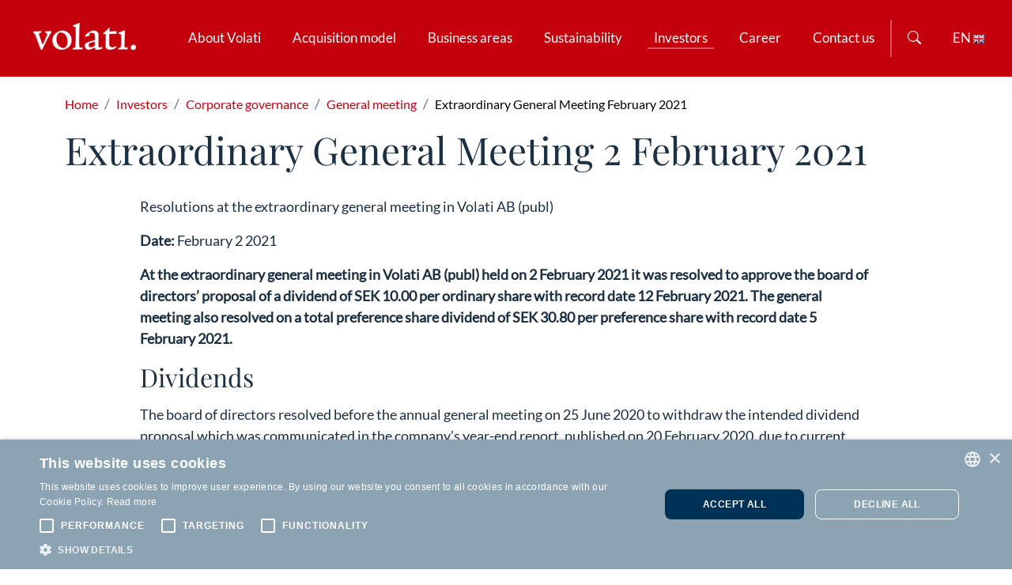

--- FILE ---
content_type: text/html; charset=utf-8
request_url: https://www.volati.se/en/investors/corporate-governance/general-meeting/extraordinary-general-meeting-february-2021.aspx
body_size: 8548
content:

<!DOCTYPE html>

<html lang="en" prefix="og: http://ogp.me/ns#">
  <head>
    <title>Extraordinary General Meeting February 2021 | Volati</title>
    <meta charset="utf-8">
    <meta http-equiv="X-UA-Compatible" content="IE=edge">
    <meta name="viewport" content="width=device-width, initial-scale=1.0">
    <meta name="generator" content="BackNet CMS 5" />
	<meta name="description" content="Extraordinary General Meeting February 2021" />
    <!-- BackNet CMS template: std_sida.aspx -->
    <meta property="og:title" content="Extraordinary General Meeting February 2021">
<meta property="og:description" content="Extraordinary General Meeting February 2021">
<meta property="og:type" content="website">
<meta property="og:url" content="https://www.volati.se/en/investors/corporate-governance/general-meeting/extraordinary-general-meeting-february-2021.aspx">
<meta property="og:image" content="https://www.volati.se/inc/img/favicon/android-chrome-1200x627.png">
<meta property="og:image:width" content="1200">
<meta property="og:image:height" content="627">
<meta property="og:site_name" content="Volati">

    <meta name="twitter:url" content="https://www.volati.se/en/investors/corporate-governance/general-meeting/extraordinary-general-meeting-february-2021.aspx">
<meta name="twitter:title" content="Extraordinary General Meeting February 2021">
<meta name="twitter:description" content="Extraordinary General Meeting February 2021">
<meta name="twitter:card" content="summary">
<meta property="twitter:image" content="https://www.volati.se/inc/img/favicon/apple-touch-icon.png">

    <link href="//www.googletagmanager.com" rel="dns-prefetch">
    <link href="//cdn.jsdelivr.net" rel="dns-prefetch"/>
    <link href="//cdnjs.cloudflare.com" rel="dns-prefetch"/>
    <link href="//cdn.cookie-script.com" rel="dns-prefetch"/>
    <link rel="canonical" href="https://www.volati.se/en/investors/corporate-governance/general-meeting/extraordinary-general-meeting-february-2021.aspx">
    <link rel="preload" href="/inc/css/bootstrap.min.css" as="style">
    <link rel="stylesheet" href="/inc/css/bootstrap.min.css">
    <link rel="preload" href="https://cdn.jsdelivr.net/npm/bootstrap-icons@1.8.1/font/bootstrap-icons.css" as="style">
    <link rel="stylesheet" href="https://cdn.jsdelivr.net/npm/bootstrap-icons@1.8.1/font/bootstrap-icons.css">
    <link rel="preload" href="/inc/css/mainsite.min.css" as="style">
    <link href="/inc/css/mainsite.min.css" rel="stylesheet">
    <link rel="apple-touch-icon" sizes="180x180" href="/inc/img/favicon/apple-touch-icon.png">
    <link rel="icon" type="image/png" sizes="32x32" href="/inc/img/favicon/favicon-32x32.png">
    <link rel="icon" type="image/png" sizes="16x16" href="/inc/img/favicon/favicon-16x16.png">
    <link rel="manifest" href="/inc/img/favicon/site.webmanifest">
    <link rel="mask-icon" href="/inc/img/favicon/safari-pinned-tab.svg" color="#5bbad5">
    <link rel="shortcut icon" href="/inc/img/favicon/favicon.ico">
    <meta name="msapplication-TileColor" content="#2b5797">
    <meta name="msapplication-config" content="/inc/img/favicon/browserconfig.xml">
    <meta name="theme-color" content="#ffffff">
    
    
    <script type="text/javascript" charset="UTF-8" src="//cdn.cookie-script.com/s/17cad112187a2604609d64de7e704123.js"></script>
         
    <script>
        window.dataLayer = window.dataLayer || [];
        function gtag() { dataLayer.push(arguments); }
        gtag("consent", "default", {
            ad_storage: "denied",
            analytics_storage: "denied",
            ad_user_data: "denied",
            ad_personalization: "denied",
            wait_for_update: 500
        });
        gtag("set", "ads_data_redaction", true);
        gtag("set", "developer_id.dMmY1Mm", true);
    </script>
    <script async src="https://www.googletagmanager.com/gtag/js?id=G-YTGX2GEK5Z"></script>
    <script>
        window.dataLayer = window.dataLayer || [];
        function gtag() { dataLayer.push(arguments); }
        gtag('js', new Date());
         
        gtag('set', 'cookie_flags', 'SameSite=None;Secure');
        gtag('config', 'G-YTGX2GEK5Z');
         
    </script>
 
</head>
<body  class="page">
<span class="position-absolute trigger"></span>
<header id="top">
<nav class="navbar navbar-expand-xl navbar-dark fixed-top bg-nav-customer" aria-label="Meny">

<div class="container-fluid">
    
      <a class="navbar-brand" href="/en.aspx" accesskey="1"><img src="/inc/img/logo.png" alt="Volati" /></a>
      
        <button class="navbar-toggler" type="button" data-bs-toggle="collapse" data-bs-target="#mainnavbar" aria-controls="mainnavbar" aria-expanded="false" aria-label="Toggle navigation">
        <span class="navbar-toggler-icon"></span>
        </button>

       <div class="collapse navbar-collapse justify-content-end" id="mainnavbar">
            <ul class="navbar-nav mb-2 mb-lg-0" id="main-menu"><li class="first  nav-item dropdown"><a title="" href="/en/about-volati.aspx" class=" nav-link dropdown-toggle">About Volati</a><ul class="dropdown-menu dropdown-menu-dark"><li class="  level3"><a title="Read about Volati" href="/en/about-volati.aspx" class=" dropdown-item">Read about Volati</a></li><li class="  level3"><a title="" href="/en/about-volati/business-model.aspx" class=" dropdown-item">Business model</a></li><li class="  level3"><a title="" href="/en/about-volati/senior-executives.aspx" class=" dropdown-item">Board of Directors & Senior executives</a></li><li class="  level3"><a title="" href="/en/about-volati/our-history.aspx" class=" dropdown-item">Volati´s history</a></li></ul></li><li class=" nav-item dropdown  level2"><a title="" href="/en/acquisition-model.aspx" class=" nav-link dropdown-toggle">Acquisition model</a><ul class="dropdown-menu dropdown-menu-dark"><li class="  level3"><a title="Our acquisition model" href="/en/acquisition-model.aspx" class=" dropdown-item">Our acquisition model</a></li><li class="  level3"><a title="" href="/en/acquisition-model/contact-form.aspx" class=" dropdown-item">Sell to Volati</a></li></ul></li><li class=" nav-item dropdown  level2"><a title="" href="/en/business-areas.aspx" class=" nav-link dropdown-toggle">Business areas</a><ul class="dropdown-menu dropdown-menu-dark"><li class="  level3"><a title="Our Business areas" href="/en/business-areas.aspx" class=" dropdown-item">Our Business areas</a></li><li class="  level3"><a title="" href="/en/business-areas/salix-group-en.aspx" class=" dropdown-item">Salix Group</a></li><li class="  level3"><a title="Ettiketto Group" href="/en/business-areas/ettiketto-group-en.aspx" class=" dropdown-item">Ettiketto Group</a></li><li class="  level3"><a title="" href="/en/business-areas/industry.aspx" class=" dropdown-item">Industry</a></li></ul></li><li class=" nav-item dropdown  level2"><a title="" href="/en/sustainability.aspx" class=" nav-link dropdown-toggle">Sustainability</a><ul class="dropdown-menu dropdown-menu-dark"><li class="  level3"><a title="Environment and climate" href="/en/sustainability.aspx" class=" dropdown-item">Environment and climate</a></li><li class="  level3"><a title="Code of Conduct" href="/en/sustainability/code-of-conduct.aspx" class=" dropdown-item">Code of Conduct</a></li><li class="  level3"><a title="" href="/en/sustainability/whistleblowing.aspx" class=" dropdown-item">Whistleblowing</a></li><li class="  level3"><a title="" href="/en/sustainability/we-provide-support-2022-2.aspx" class=" dropdown-item">Social responsibility</a></li></ul></li><li class="active-parent nav-item dropdown  level2"><a title="" href="/en/investors.aspx" class="active-parent nav-link dropdown-toggle">Investors</a><ul class="dropdown-menu dropdown-menu-dark"><li class="  level3"><a title="For investors" href="/en/investors.aspx" class=" dropdown-item">For investors</a></li><li class="  level3"><a title="" href="/en/investors/the-share.aspx" class=" dropdown-item">The share</a></li><li class="  level3"><a title="" href="/en/investors/press-releases.aspx" class=" dropdown-item">Press releases</a></li><li class="  level3"><a title="" href="/en/investors/reports-presentations.aspx" class=" dropdown-item">Reports & Presentations</a></li><li class="  level3"><a title="" href="/en/investors/financial-calendar.aspx" class=" dropdown-item">Financial calendar</a></li><li class="active-parent dropdown  level3"><a title="" href="/en/investors/corporate-governance.aspx" class="active-parent dropdown-item dropdown-item dropdown-toggle">Corporate governance</a><ul class="dropdown-menu dropdown-menu-dark"><li class="active-parent  level4"><a title="" href="/en/investors/corporate-governance/general-meeting.aspx" class="active-parent dropdown-item">General meeting</a></li><li class="  level4"><a title="" href="/en/investors/corporate-governance/board-of-directors.aspx" class=" dropdown-item">The work of the Board</a></li><li class="  level4"><a title="" href="/en/investors/corporate-governance/auditors.aspx" class=" dropdown-item">Auditors</a></li><li class="  level4"><a title="" href="/en/investors/corporate-governance/articles-of-association.aspx" class=" dropdown-item">Articles of Association</a></li><li class="  level4"><a title="Insider holdings and trades" href="/en/investors/corporate-governance/insider-holdings-and-trades.aspx" class=" dropdown-item">Insider holdings and trades</a></li><li class="  level4"><a title="Remuneration and incentive programs" href="/en/investors/corporate-governance/remuneration-and-incentive-programs.aspx" class=" dropdown-item">Remuneration and incentive programs</a></li></ul></li><li class="  level3"><a title="" href="/en/investors/capital-structure.aspx" class=" dropdown-item">Capital structure</a></li></ul></li><li class=" nav-item  level2"><a title="Learn more about future career opportunities with our companies." href="https://jobb.volati.se/en" class=" nav-link" onclick="this.target='_blank';">Career</a></li><li class=" nav-item dropdown  level2"><a title="" href="/en/contact-us.aspx" class=" nav-link dropdown-toggle">Contact us</a><ul class="dropdown-menu dropdown-menu-dark"><li class="  level3"><a title="Contact us" href="/en/contact-us.aspx" class=" dropdown-item">Contact us</a></li><li class="  level3"><a title="" href="/en/contact-us/our-employees.aspx" class=" dropdown-item">Our staff</a></li><li class="  level3"><a title="" href="/en/contact-us/press-material.aspx" class=" dropdown-item">Press material</a></li><li class="  level3"><a title="" href="/en/contact-us/order-annual-report.aspx" class=" dropdown-item">Order annual report</a></li></ul></ul></li></li></ul>

             <ul class="navbar-nav mb-2 mb-lg-0" id="nav-search">
                <li class="nav-item divider-lang"><a href="#" class="nav-link"  title="Search our site"><i class="bi bi-search"></i></a></li>
             </ul>

            <ul class="navbar-nav mb-2 mb-lg-0">
            <li class="nav-item dropdown">
                <a href="#" class="nav-link dropdown-toggle lang" data-toggle="dropdown" role="button" aria-haspopup="true" aria-expanded="false">EN <img src="/inc/img/icon_flag_EN.png" alt="EN" /> <span class="caret"></span></a>
                <ul class="dropdown-menu dropdown-menu-dark">
                <li><a class=" dropdown-item" href="/sv/investerare/bolagsstyrning/bolagsstamma/extra-bolagsstamma-februari-2021.aspx">Svenska  <img src="/inc/img/icon_flag_sv.png" alt="Svenska" /></a></li>
                <li><a class=" dropdown-item" href="/en.aspx">English <img src="/inc/img/icon_flag_en.png" alt="English" /></a></li>
                </ul>
            </li>
            </ul>
            
             <form id="search-mobile" class="row ms-1 mb-3 mt-3" action="/en/search.aspx" method="get">
               
                <div class="col-9">
                <input class="form-control input-lg me-2 query" name="q" type="search" placeholder="Search our site" aria-label="Search">
                </div>
                <div class="col-2">
                <button class="btn btn-customer-white" type="submit">Search</button>
                </div>
               
            </form>

        </div>

</div>
</nav>

<div class="bg-nav-customer" id="searchform">
<div class="container">
<div class="row">
    <div class="col-sm-12 offset-md-4 col-md-5 offset-lg-8 col-lg-4 pt-3">
        <form id="search-mainmenu" action="/en/search.aspx" method="get">
			<div class="row">
            <div class="col-xs-9 col-sm-9 col-md-9">
			<input type="text" id="query" name="q" value="" class="form-control input-lg query" placeholder="Search our site" />
            </div>
            <div class="col-xs-3 col-sm-3 col-md-3">
            <button type="submit" class="btn btn-lg btn-customer-white">Search</button>
            </div>
            </div>
        </form>
               
    </div>    
</div>
</div>
</div>

</header>




<div id="main">
    <div class="container">
        <div class="row">
               
        <div id="path" class="col-12"><nav aria-label="breadcrumb"><ol class="breadcrumb" itemscope itemtype="http://schema.org/BreadcrumbList"><li class="breadcrumb-item" itemprop="itemListElement" itemscope itemtype="http://schema.org/ListItem"><a title="" href="/en.aspx" itemprop="item"><span itemprop="name">Home</span></a><meta itemprop="position" content="1" /></li><li class="breadcrumb-item" itemprop="itemListElement" itemscope itemtype="http://schema.org/ListItem"><a title="" href="/en/investors.aspx" itemprop="item"><span itemprop="name">Investors</span></a><meta itemprop="position" content="2" /></li><li class="breadcrumb-item" itemprop="itemListElement" itemscope itemtype="http://schema.org/ListItem"><a title="" href="/en/investors/corporate-governance.aspx" itemprop="item"><span itemprop="name">Corporate governance</span></a><meta itemprop="position" content="3" /></li><li class="breadcrumb-item" itemprop="itemListElement" itemscope itemtype="http://schema.org/ListItem"><a title="" href="/en/investors/corporate-governance/general-meeting.aspx" itemprop="item"><span itemprop="name">General meeting</span></a><meta itemprop="position" content="4" /></li><li class="breadcrumb-item active" aria-current="page" itemprop="itemListElement" itemscope itemtype="http://schema.org/ListItem"><a title="Extraordinary General Meeting February 2021" href="/en/investors/corporate-governance/general-meeting/extraordinary-general-meeting-february-2021.aspx" class="active" itemprop="item"><span itemprop="name">Extraordinary General Meeting February 2021</span></a><meta itemprop="position" content="5" /></li></ol></nav></div>
			
                
        
   
<div class="col-sm-12">
    <header>
	    <h1 class="first">Extraordinary General Meeting 2 February 2021</h1>
    	
    </header>
</div>

<div class="col-lg-10 offset-lg-1">
			
        	
		<p>Resolutions at the extraordinary general meeting in Volati AB (publ)</p>
<p><strong>Date:</strong> February 2 2021</p>
<p><strong>At the extraordinary general meeting in Volati AB (publ) held on 2 February 2021 it was resolved to approve the board of directors’ proposal of a dividend of SEK 10.00 per ordinary share with record date 12 February 2021. The general meeting also resolved on a total preference share dividend of SEK 30.80 per preference share with record date 5 February 2021.</strong></p>
<h3>Dividends</h3>
<p>The board of directors resolved before the annual general meeting on 25 June 2020 to withdraw the intended dividend proposal which was communicated in the company’s year-end report, published on 20 February 2020, due to current market instability caused by the coronavirus.</p>
<p>In recent months the market uncertainty has decreased and though there is still reason to be cautious, the board has, after an overall assessment and given the company's continued strong position regarding both equity and liquidity, assessed that there are preconditions for a dividend distribution to the preference shares in accordance with the articles of association as well as extra dividend distribution to ordinary shares.</p>
<p>The general meeting resolved on an extra dividend of SEK 10.00 per ordinary share with record date 12 February 2021 (last day of trading with right to dividend is 10 February 2021). Furthermore, the general meeting resolved on a total preference share dividend of SEK 30.80 per preference share, including the outstanding amount of SEK 20.80, in accordance with the provisions of the articles of association. Proposed record date for the preference share dividend is 5 February 2021 (last day of trading with right to dividend is 3 February 2021).</p>
<h3 class="Onumreradrubrik1">Minutes from the meeting and complete resolutions</h3>
<p>The minutes from the extraordinary general meeting, including the complete resolutions, will be made available at the company and on the company’s website, www.volati.se.</p>
<p class="Onumreradrubrik1"><strong>For further information, please contact:</strong></p>
<p class="Onumreradrubrik1">Ma°rten Andersson, CEO Volati AB, +46 72 735 42 84, <a href="mailto:marten.andersson@volati.se">marten.andersson@volati.se</a></p>
		


    <div class="row">
			
			</div>


            
			
				<div id="file-list">
					<ul>
								
					<li class="file pdf"><a title="Notice to extraordinary general meeting Feb2 2021 (166,04 kB)" href="/backnet/media_archive/original/a853af5a5b661ec4978dd20ec96fdc64.pdf" target="_blank" class="gafiles">Notice to extraordinary general meeting Feb2 2021</a></li>	
								
					<li class="file pdf"><a title="Notice of attendance and form for voting by post (102,76 kB)" href="/backnet/media_archive/original/bbf3e6485d9039aff2da163a39e1a86c.pdf" target="_blank" class="gafiles">Notice of attendance and form for voting by post</a></li>	
								
					<li class="file pdf"><a title="Proxy form (73,33 kB)" href="/backnet/media_archive/original/0014be91b993577cf0c75d865fc4320c.pdf" target="_blank" class="gafiles">Proxy form</a></li>	
								
					<li class="file pdf"><a title="Instruction for postal voting (87,81 kB)" href="/backnet/media_archive/original/7646b544ac6aacb2f4798c098759b9e2.pdf" target="_blank" class="gafiles">Instruction for postal voting</a></li>	
								
					<li class="file pdf"><a title="Link for electronic notice of attendance and form for voting by post (82,58 kB)" href="/backnet/media_archive/original/7839bee9bcf86c40a8bcd27825ffe6e4.pdf" target="_blank" class="gafiles">Link for electronic notice of attendance and form for voting by post</a></li>	
			
				</ul>	
			</div>
			



</div>



        


        </div>
    </div>
</div>


<div id="main-teaser">
	<div class="container">
        <div class="col-sm-12"><h4 class="h1 text-center pb-5">Relevant</h4></div>
		<div class="row">
			<div class="col-sm-12 col-md-12 col-lg-4 mb-4 lb-4 gateaser" id="mainteaser-first" onclick="location.href='/en/sustainability.aspx';" title="Read more about our sustainability work">
                <div class="card h-100">
                <div class="card-body">
					<h3 class="card-title">Sustainability</h3>
                    <p class="card-text">Sustainability is an important building block in Volati’s ambition to create long-term value over time.</p>
                </div>
                  
                 <div class="card-footer"><a href="/en/sustainability.aspx" class="btn btn-customer-white" title="Read more about our sustainability work">Read more</a></div>
			     
    		</div>
            </div>
			   
			<div class="col-sm-12 col-md-12 col-lg-4 mb-4 lb-4 gateaser" id="mainteaser-second" onclick="location.href='/en/investors/annual-report-2024.aspx';" title="Read the report">
                <div class="card h-100">
                <div class="card-body">
                    <h3 class="card-title">Annual report 2024</h3>
                    <p class="card-text">Good starting position for accelerated growth.</p>
                </div>
                 
                    <div class="card-footer"><a href="/en/investors/annual-report-2024.aspx" class="btn btn-customer-white" title="Read the report">Read more</a></div>
                 
                </div>
            </div>

			<div class="col-sm-12 col-md-12 col-lg-4 mb-4 lb-4 gateaser" id="mainteaser-third" data-wow-delay="0.8s" onclick="location.href='/en/investors/interim-report-q3-2025.aspx';" title="Read the report">
                 <div class="card h-100">
                    <div class="card-body">
        			<h3 class="card-title">Interim report Q3</h3>
                    <p class="card-text">Volati presents Interim report January–September 2025.</p>
                    </div>
                     
                     <div class="card-footer"><a href="/en/investors/interim-report-q3-2025.aspx" class="btn btn-customer-white" title="Read the report">Read the report</a></div>
                     
                </div>
                </div>
	</div>
    </div>
</div>







<div id="teaser-big-2" class="teaser-big">
    <div class="container-fluid">
        <div class="row">
            
              <div class="col-lg-6 col-xl-6 ps-0 pe-0" id="teaser-big-2-image" style="background: url(/backnet/media_archive/cache/7429657ddde83b5c31b4d430d20e941b_1100x700.jpg) no-repeat"></div>
                <div class="col-lg-6 col-xl-4 offset-xl-2 order-lg-first col-text-left">
                    <p class="sub-subject text-uppercase">Acquisitions</p>
                    <h4 class="h1">Interested in selling to Volati?</h4>
                    <p>We are constantly looking for new acquisitions, both add-on acquisitions to existing companies and acquisitions that can form new business units within Volati. Our focus is on well-managed companies with leading market positions and strong cash flows.</p>
                    <p><a href="/en/contact-us/contact-form.aspx" title="" class="btn btn-customer-white">Contact us</a></p>
                </div>
            
        </div>
    </div>
</div>		


<div id="popular-links">
    <div class="container">
        <div class="row">
            <div class=" text-center ">
            <h4 class="h1 text-center">Popular Pages</h4>

            <ul class="list-inline text-center mt-5">
              <li class="list-inline-item"><a class="btn btn-customer galinks" href="/en/investors.aspx">Investors</a></li>
              <li class="list-inline-item"><a class="btn btn-customer galinks" href="/en/sustainability.aspx">Sustainability</a></li>
              <li class="list-inline-item"><a class="btn btn-customer galinks" href="/en/acquisition-model/contact-form.aspx">Sell to Volati</a></li>
            </ul>

            </div>
        </div>
    </div>
</div>

  <div id="mobilenav" class="d-block d-sm-none">
    <div class="container">
    <div class="row">
       <div class="col-sm-12"><a href="#" id="back-to-top">Go to top</a></div>
    </div>
    </div>
</div>

<footer>
        <div class="container">
            
         <div class="row">
            <div class="col-sm-6 col-md-2 mb-4">
               <h5>About Volati</h5>
                <p><a href="/en/about-volati.aspx#p-186-8">Business concept</a></p>
<p><a href="/en/about-volati/business-model.aspx">Business model</a></p>
<p><a href="/en/about-volati/our-history.aspx">Volati´s history</a></p>
            </div>

            <div class="col-sm-6 col-md-2 mb-4">
                <h5>Acquisition model</h5>
                <p><a href="/en/acquisition-model.aspx">Our Acquisition model</a></p>
<p><a href="/en/acquisition-model/contact-form.aspx">Selling to Volati</a></p>
<p><a href="/en/acquisition-model.aspx#p-300-14">Example acquisition</a></p>
            </div>

            <div class="col-sm-6 col-md-2 mb-4">
                <h5>Business areas</h5>
                <p><a href="/en/business-areas/salix-group-en.aspx">Salix Group</a></p>
<p><a href="/en/business-areas/industry.aspx">Industry</a></p>
<p><a href="/en/business-areas/ettiketto-group-en.aspx">Ettiketto Group</a></p>
            </div>
            <div class="col-sm-6 col-md-2 mb-4">
              <h5>Sustainability</h5>
                <p><a href="/en/sustainability.aspx">Environment and climate</a></p>
<p><a href="/en/sustainability/code-of-conduct.aspx">Code of Conduct</a></p>
<p><a href="/en/sustainability/we-provide-support.aspx">Social responsibility</a></p>
            </div>
             <div class="col-sm-6 col-md-2 mb-4">
              <h5>Investors</h5>
                <p><a href="/en/investors/reports-presentations.aspx">Reports &amp; Presentations</a></p>
<p><a href="/en/investors/the-share.aspx">The share</a></p>
<p><a href="/en/investors/financial-calendar.aspx">Financial calendar</a></p>
            </div>
             <div class="col-sm-6 col-md-2 mb-4">
              <h5>Media & contact</h5>
                <p><a href="/en/investors/press-releases.aspx">Press releases</a></p>
<p><a href="/en/contact-us/press-material.aspx">Press material</a></p>
<p><a href="https://beta.volati.se/en/contact-us.aspx">Contact us</a></p>
            </div>
            
        </div>

        <div id="footer-extra">
        <div class="row">
            <div class="col-md-8 offset-md-2 text-center">
                <img src="/inc/img/logo.png" alt="Volati" width="130" height="35" class="img-fluid pb-4" loading="lazy" />
                  <div class="std-links mb-3">
				    <ul class="list-inline">
                        <li class="list-inline-item">Volati AB</li>
                        <li class="list-inline-item">Engelbrektsplan 1, 114 34 Stockholm</li>
                        <li class="list-inline-item"><a href="tele:+468216840" class="gaphone">08-21 68 40</a></li>
                        <li class="list-inline-item last"><a href="mailto:info@volati.se" class="gamail">info@volati.se</a></li>
                    </ul>
                    </div>
             
                 
                <div id="std-links">
				   <ul class="list-inline">
						<li class="list-inline-item"><a href="/gen/sitemap.aspx?lang=en" title="Sitemap">Sitemap</a></li>
                        <li class="list-inline-item"><a href="/en/privacy-policy.aspx#Cookies" title="Information about cookies">Cookies</a></li>
				        <li class="list-inline-item"><a href="/en/privacy-policy.aspx#Personuppgiftspolicy" title="Information about our privacy policy">Privacy policy</a></li>
	                   <li class="list-inline-item last">Org no 556555-4317</li>
					</ul>
			    </div>

                
                
            </div>
        </div>
        </div>

        <div id="df-links" class="row">
            <div class="col-md-6 offset-md-3 text-center">
				<ul class="list-inline">
					<li class="list-inline-item"><a href="https://www.digifactory.se/" title="Besök DigiFactorys hemsida">Producerad av webbyrå DigiFactory</a></li>
				</ul>
            </div>
            </div>
        </div>
        
</footer>



    <script src="/inc/js/jquery.min.js"></script>

<script src="/inc/js/bootstrap.min.js"></script>
<script src="/inc/js/plugins.min.js"></script>
<script src="/inc/js/main.min.js"></script>
<script>
    $('.query').autocomplete({
        serviceUrl: '/gen/json/sok.aspx?lang=en',
    minChars: 3,
    delimiter: /(,|;)\s*/, // regex or character
    maxHeight: 400,
    onSelect: function (suggestion)
    {
        ga('send', 'pageview', '/en/search.aspx?q=' + suggestion.value + '');
        location.href = suggestion.data;
    }
});
</script>

<!-- <link rel="stylesheet" type="text/css" href="//cdnjs.cloudflare.com/ajax/libs/cookieconsent2/3.0.3/cookieconsent.min.css" />
<script src="//cdnjs.cloudflare.com/ajax/libs/cookieconsent2/3.0.3/cookieconsent.min.js"></script>
<script>
window.addEventListener("load", function(){
window.cookieconsent.initialise({
  "palette": {
    "popup": {
      "background": "#252e39"
    },
    "button": {
      "background": "#14a7d0"
    }
  },
  "content": {
    "message": "We use cookies to give you the best experience possible. By using this site you accept the use of cookies.",
    "dismiss": "OK",
    "link": "Read more",
    "href": "/en/privacy-policy.aspx#Cookies"
  }
})});
</script> -->



    </body> 
</html>

--- FILE ---
content_type: text/css
request_url: https://www.volati.se/inc/css/mainsite.min.css
body_size: 9718
content:
html{scroll-behavior:smooth}body{font-family:'Lato',sans-serif,Arial;font-size:18px;background:#fff;color:#1c3044;padding-top:70px}body.frontpage{padding-top:60px}h1,h2,h3,h4,h5,h6,.h1,.h2,.h3,.h4,.h5,.h6{font-family:'Playfair Display',serif,Arial;font-weight:normal;color:#1c3044}#hero h1,#quick-info .h1,.teaser-big .h1{color:#fff}#p-280-15 h2,#p-280-16 h2,#p-280-17 h2,#p-280-18 h2,#p-300-15 h2,#p-300-16 h2,#p-300-17 h2,#p-300-18 h2{font-size:32px}a{color:#c50011}a:hover{color:#91000c}.intro{font-size:22px;margin-bottom:2rem}.red{color:#c50011}.figure{display:block}.extmedia{margin:30px 0}blockquote{background:url(/inc/img/bg_blockquote_red.png) 0 10px no-repeat;margin:15px 0 15px 0;padding-left:60px;border-left:0}.section{scroll-margin-top:150px}.circle{background:#003157;border-radius:200px;color:#fff;height:125px;width:125px;display:table;margin:20px auto}.circle p{vertical-align:middle;display:table-cell}ul.ok-green{list-style-type:none;padding:0 0 0 8px;margin-top:25px}ul.ok-green li{background:url(/inc/img/icon-ul-ok.png) no-repeat left center;padding-left:40px;padding-top:0;margin-bottom:16px}ol.financial-targets li{margin-bottom:5px}ul.related{margin-top:20px}ul.related .list-inline-item{margin-top:20px;margin-right:.5rem}.btn-search{color:#ccc;background-color:#33353a;border-color:#414346;text-transform:uppercase;font-weight:bold;border-left:0}.btn-search:hover,.btn-search:focus,.btn-search:active,.btn-search.active,.open .dropdown-toggle.btn-search{color:#fff;background-color:#33353a;border-color:#414346}.btn-search:active,.btn-search.active,.open .dropdown-toggle.btn-search{background-image:none}.btn-customer{color:#394a5d;background-color:transparent;border-color:#394a5d;border-radius:1px;padding:16px 15px;margin-top:10px;font-weight:bold;margin-right:10px;min-width:162px;transition:all .5s ease}.btn-customer:hover,.btn-customer:focus,.btn-customer:active,.btn-customer.active,.open .dropdown-toggle.btn-customer{color:#fff;background-color:#394a5d;border-color:#394a5d}.btn-customer-white{color:#fff;background-color:transparent;border-color:#fff;border-radius:1px;padding:16px 15px;transition:all .5s ease}.btn-customer-white:hover,.btn-customer-white:focus,.btn-customer-white:active,.btn-customer-white.active{color:#fff;background-color:rgba(255,255,255,.5);border-color:#fff}.btn-customer-red{color:#fff;background-color:#c50011;border-color:#80000b;border-radius:1px;padding:16px 15px;min-width:200px;transition:all .5s ease}.btn-customer-red:hover,.btn-customer-red:focus,.btn-customer-red:active,.btn-customer-red.active{color:#fff;background-color:#ab000b;border-color:#ab000b}.btn-customer-blue{color:#fff;background-color:#003157;border-color:#003157;border-radius:1px;padding:16px 15px;min-width:200px;margin-top:20px;transition:all .5s ease}.btn-customer-blue:hover,.btn-customer-blue:focus,.btn-customer-blue:active,.btn-customer-blue.active{color:#fff;background-color:#004880;border-color:#003b69}.btn-customer-lightblue{color:#fff;background-color:#8ba3b3;border-color:#8ba3b3;border-radius:1px;padding:16px 15px;min-width:200px;margin-top:20px;transition:all .5s ease}.btn-customer-lightblue:hover,.btn-customer-blue:focus,.btn-customer-blue:active,.btn-customer-blue.active{color:#fff;background-color:#778c99;border-color:#778c99}#herovideo{display:none}#hero .btn-customer-white{min-width:205px;padding:12px 20px;margin-top:20px;font-size:16px}#search-mobile .btn-customer-white{padding:6px 11px}#searchform .btn-customer-white{margin-top:3px;padding:8px 20px;font-size:16px}.page-item.active .page-link{background-color:#003157;border-color:#003157}#path{padding-top:5px}.frontpage #path{display:none}.breadcrumb>li>a{text-decoration:none;font-size:16px}.breadcrumb>li>a.active{text-decoration:none;color:#000}.pagination li a{color:#394a5d}.pagination>.active>span{background-color:#0f384a;border-color:#0f384a}.bg-nav-customer{background:#c4000c}.navbar-dark .navbar-toggler{color:#fff;border-color:#fff}.navbar{padding:13px 0}.navbar>li>a{color:#fff;font-size:15px;border-bottom:3px solid #de535f;text-decoration:none}.navbar-dark .navbar-nav .nav-link{color:#fff;font-size:18px}.dropdown-menu-dark .dropdown-item{color:#fff}.dropdown-menu{background:#c4000c;color:#fff;border-color:#c4000c}.dropdown-menu a{color:#fff}.dropdown-item:focus,.dropdown-item:hover{color:#fff}.navbar-dark .navbar-nav .nav-link:hover,.navbar-dark .navbar-nav .nav-link.active,.navbar-dark .navbar-nav .nav-link.active-parent{border-bottom-color:#de535f}.navbar .show .dropdown-menu>a,.navbar .show .dropdown-menu>a:focus,.navbar .show .dropdown-menu>a:hover,.navbar .show .dropdown-menu>a.active-parent{background:#df0114}.dropdown-item.active,.dropdown-menu-dark .dropdown-item.active,.dropdown-menu-dark .dropdown-item:active{color:#fff;background-color:#df0114}.dropdown-item.bg-light{background:#df0114!important;color:#fff!important}.dropdown-menu-dark .dropdown-item:hover{background:#df0114!important;color:#fff!important}.card-customer{padding-top:20px;margin:10px 0 20px 0;background-color:#e7eff0}.card-customer.hovercard{position:relative;padding-top:0;overflow:hidden;text-align:center;background-color:#e7eff0}.card-customer.hovercard .cardheader{background-color:#fff;background-size:cover;height:135px}.card-customer.hovercard .cardavatar{position:relative;top:-120px;margin-bottom:-100px}.card-customer.hovercard .cardavatar img{width:295px;height:295px;max-width:295px;max-height:295px}.card-customer.hovercard .info{padding:30px 35px;min-height:265px}.card-customer.hovercard .info .title{margin-bottom:4px;font-size:24px;line-height:1;color:#003157;vertical-align:middle}.card-customer.hovercard .info .desc{overflow:hidden;font-size:18px;line-height:23px;color:#003157;text-overflow:ellipsis;min-height:110px}.card-puff{background:#e7eff0;border-color:#e7eff0;color:#003157;margin:35px 0}.card-puff .card-body{padding:2rem 2rem 1.5rem 2rem}.puff{background:#e7eff0;border-color:#e7eff0;color:#003157;margin:35px 0;padding:3rem 3rem 2rem 3rem;min-height:217px}.puff-light{background:#f5f7fa;border-color:#f5f7fa;color:#003157;margin:35px 0;padding:3rem 3rem 2rem 3rem;min-height:217px}.puff-dark{background:#003157;border-color:#003157;color:#fff;margin:35px 0;padding:3rem 3rem 2rem 3rem;min-height:217px}.puff-dark h1,.puff-dark .h1,.puff-dark h2,.puff-dark .h2,.puff-dark h3,.puff-dark .h3,.puff-dark h4,.puff-dark .h4,.puff-dark p,.puff-dark a{color:#fff}.puff-dark a:hover{color:#fff}.puff-pink{background:#fcebe4;border-color:#fcebe4;color:#003157;margin:35px 0;padding:3rem 3rem 2rem 3rem}.puff-transparent{background-color:transparent;border-color:transparent;color:#003157;margin:35px 0;padding:3rem 3rem 2rem 3rem}.puff-career{margin-top:94px;text-align:center}.puff-career-en1{margin-top:50px;text-align:center}.puff-career-en2{margin-top:50px;text-align:center}header#top #logo img{-webkit-transition:all .2s ease-in-out;-moz-transition:all .2s ease-in-out;transition:all .2s ease-in-out;height:30px}#nav-search{display:none}#searchform{display:none;padding:10px 0 20px 0}#sub-navigation{top:80px}#sub-navigation .nav>li{display:block;position:relative}#sub-navigation .nav>li>a{display:block;padding:15px 15px;position:relative;color:#394a5d;text-decoration:none}#sub-navigation .flex-column>li>a{border-radius:0;color:#394a5d;padding-left:10px;padding-right:10px;text-decoration:none}#sub-navigation .flex-column>li.active>a,#sub-navigation .flex-column>li.active>a:hover,#sub-navigation .flex-column>li.active>a:focus{background-color:#f5f7f8!important;color:#394a5d;font-weight:bold}#sub-navigation .nav-stacked>li:first-child{border-color:#e1e4e7;border-style:solid none;border-width:thin medium}#sub-navigation .nav-stacked>li{background-color:transparent;border-color:#e1e4e7;border-style:none none solid;border-width:medium medium thin;margin:0}#sub-navigation li a:hover,#sub-navigation .nav-stacked>li .active,#sub-navigation .nav-stacked>li .active-parent{background-color:#f5f7f8!important;border-radius:0}#sub-navigation .nav-stacked-sub>li{background-color:transparent;border-color:#e1e4e7;border-style:none none none solid;border-width:medium medium medium 3px;color:#394a5d;font-weight:400;line-height:1.5;margin-left:20px;text-transform:none}#sub-navigation .nav-stacked-sub-sub>li{background-color:#fff;border-color:#e1e4e7;border-style:none none none solid;border-width:medium medium medium 0;color:#394a5d;font-weight:400;line-height:1.5;padding-left:20px;text-transform:none}#sub-navigation .nav-stacked-sub-sub-sub>li{background-color:#fff;border-color:#e1e4e7;border-style:none none none solid;border-width:medium medium medium 0;color:#394a5d;font-weight:400;line-height:1.5;margin-left:-20px;padding-left:40px;text-transform:none}#sub-navigation .nav-stacked-sub-sub-sub-sub>li{background-color:#fff;border-color:#e1e4e7;border-style:none none none solid;border-width:medium medium medium 0;color:#394a5d;font-weight:400;line-height:1.5;padding-left:20px;text-transform:none}#sub-navigation .flex-column>li .active-parent,#sub-navigation .nav-stacked-sub-sub>li:hover,.nav-stacked-sub-sub>li:focus,.nav-stacked-sub-sub>li:active,#sub-navigation .nav-stacked-sub-sub-sub>li:hover,.nav-stacked-sub-sub-sub>li:focus,.nav-stacked-sub-sub-sub>li:active,#sub-navigation .nav-stacked-sub-sub-sub-sub>li:hover,.nav-stacked-sub-sub-sub-sub>li:focus,.nav-stacked-sub-sub-sub-sub>li:active{background-color:#f5f7f8!important}.caret-right{background-image:url("/inc/img/caret-right.png");background-repeat:no-repeat;float:right;height:20px;padding:14px;width:20px}.caret-down{background-image:url("/inc/img/caret-down.png");background-repeat:no-repeat;float:right;height:20px;padding:14px;width:20px}h2 i.bi-chevron-up{transition:.3s transform ease-in-out}h2.collapsed i.bi-chevron-up{transform:rotate(180deg)}ul.nav li.dropdown:hover>ul.dropdown-menu{display:block}#pagehero{color:#fff;height:250px;padding-top:35px}#hero{background:url(/inc/img/bg_hero_mobile.png) top center no-repeat #8b534f;color:#fff;min-height:400px;padding:35px 0}#hero .intro{font-size:20px;margin-bottom:2rem}#quick-info{background:#512127;color:#fff;padding:35px 0}.quick-info-text{font-size:15px}#main{padding-bottom:30px}.frontpage #main{padding-bottom:0}#main-teaser{background:#fcebe4;padding:100px 0;text-align:center}#main-teaser h3{color:#fff;margin:5px 0 25px 0}#main-teaser p{color:#fff}#main-teaser .item{cursor:pointer}#main-teaser .btn-customer-white{min-width:166px}#mainteaser-first .panel-default>.panel-heading{background-color:#6099b4;border-color:#6099b4}#mainteaser-second .panel-default>.panel-heading{background-color:#828d63;border-color:#828d63}#mainteaser-third .panel-default>.panel-heading{background-color:#c50012;border-color:#c50012}#main-teaser .card{border-radius:0;border:0;color:#fff;min-height:320px}#main-teaser .card-body{padding:50px 50px 0 50px}#main-teaser .card-footer{background-color:transparent!important;border-top:0;padding:0 20px 60px 20px}.card-img,.card-img-top{border-top-left-radius:0;border-top-right-radius:0}#mainteaser-first .card{background-color:#8ba3b3;border-color:#8ba3b3;color:#fff}#mainteaser-second .card{background-color:#c4000c;border-color:#c4000c;color:#fff}#mainteaser-third .card{background-color:#003157;border-color:#003157;color:#fff}.column figure.pb-4{padding-bottom:.1rem!important}#press-list{background:#fcebe4;padding:10px 0 100px 0;text-align:center}#press-list p.more a{color:#1c3044;text-decoration:none}.press-item-big{margin-top:32px}.press-item,.article-item{padding-bottom:6px;margin-right:20px}.press-item:hover,.article-item:hover{cursor:pointer}.press-item p{font-family:'Playfair Display',serif;font-size:24px}.press-item p:hover,.article-item p:hover,.article-item h3:hover,#press-list p.more a:hover{color:#4a6685}.press-item p a{color:#1c3044;text-decoration:none}.press-item .date,.article-item .date{margin:13px 0 6px 0;font-size:14px;font-family:'Lato',sans-serif}.press-item .red,.article-item .red,.paragraph-item .red{margin-left:10px}.press-item hr{margin:30px auto 15px auto!important;height:1px}.frontpage .press-item hr{color:#d1d1d1;max-width:240px;margin:30px auto 15px auto;height:2px}#unit-list{padding:60px 0 100px 0;text-align:center}.article-item h3{margin-top:7px;font-size:20px}#popular-links{padding:100px 0}#popular-links .h1{margin-bottom:60px}#popular-links .list-inline-item{margin-top:20px;margin-right:.5rem}#teaser-big-1{background:#8ba3b3;color:#fff}#teaser-big-2{background:#c50011;color:#fff}#teaser-big-2-image{min-height:250px;background-size:cover;background-position:top left}#teaser-big-3{background:#a3c4c8;color:#fff}.teaser-big{color:#fff;margin-top:50px}.frontpage .teaser-big{margin-top:0}.teaser-big .col-text-left{padding:50px 20px 50px 30px}.teaser-big .col-text-right{padding:50px 20px 50px 30px}.teaser-big p.sub-subject{margin-bottom:0;font-size:14px}.teaser-big .btn-customer-white{min-width:194px}#finance-teaser{padding:60px 0}#finance-teaser p.more a .red{margin-left:10px}#finance-teaser h4{line-height:25px}.movie-item{margin-top:35px}.fi-item{padding:20px 15px}.fi-item-date{padding:20px 20px 15px 20px;text-align:center}.fi-item-date b{display:block;font-size:34px;line-height:27px;font-weight:bolder;margin-top:18px}p.date{margin-top:15px;color:#a3a3a3}.fi-item h3{font-weight:normal}#fi-list .fi-item{padding:5px 15px}.fi-item hr{margin-top:40px}.unit-item{margin:10px 0}#mobilenav{padding:20px 0;background:#09232e;color:#cad5e0;text-align:center}#mobilenav a{text-decoration:none;color:#cad5e0}footer{background:#0f384a;padding:60px 0 20px 0;color:#cad5e0}footer h5{font-family:'Lato',sans-serif;color:#cad5e0;font-size:24px;margin:0 0 25px 0;padding-bottom:9px;border-bottom:1px solid #698296}footer p{margin-top:10px;font-size:16px}footer p,footer p a,footer p a:hover,footer a{color:#cad5e0;text-decoration:none}footer a:hover{text-decoration:underline;color:#cad5e0}#footer-extra{padding-top:30px}.std-links ul li{border-right:1px solid #8799a5;padding-right:10px;color:#b2bcc6;font-size:16px}.std-links ul li.last{border-right:0}.std-links ul li a{color:#b2bcc6;font-size:16px;text-decoration:none}#df-links ul li a{color:#32667d;font-size:16px}@media screen and (-webkit-min-device-pixel-ratio:0){.form-control{font-size:16px!important}select,textarea,input{font-size:16px!important}select:focus,textarea:focus,input:focus{font-size:16px!important}}@media(max-width:766px){.table-responsive .table-contact{border:0}.table-contact td{display:inline}}@media(min-width:768px){body{padding-top:88px}.navbar{padding:20px 0}.navbar-brand img{padding:0 0 5px 0}.fixed-top{transition:all .25s ease-in}.stuck .navbar.fixed-top{padding:8px 0}#pagehero{height:300px}#hero .intro{font-size:22px}ol.financial-targets{list-style-type:none;padding:0 0 0 5px;margin:0}ol.financial-targets li.financial-one{background:url(/inc/img/icon-ol-01.png) no-repeat left center;padding-left:55px;padding-top:3px;margin-bottom:12px}ol.financial-targets li.financial-two{background:url(/inc/img/icon-ol-02.png) no-repeat left center;padding-left:55px;padding-top:5px;padding-bottom:4px;margin-bottom:12px}ol.financial-targets li.financial-three{background:url(/inc/img/icon-ol-03.png) no-repeat left center;padding-left:55px;padding-top:3px;margin-bottom:12px}ol.financial-targets li.financial-four{background:url(/inc/img/icon-ol-04.png) no-repeat left center;padding-left:55px;padding-top:4px;padding-bottom:6px;margin-bottom:12px}ol.financial-targets li.financial-five{background:url(/inc/img/icon-ol-05.png) no-repeat left center;padding-left:55px;padding-top:3px;margin-bottom:12px}#main-teaser h3{font-size:36px}#teaser-big-2-image{min-height:540px}#teaser-big-3{background:url(/inc/img/bg_teaser-big-3_mobile.png) bottom center no-repeat #a3c4c8;min-height:472px}.fi-item h4{min-height:85px}footer h5{font-size:18px}}@media(min-width:992px){body{padding-top:88px}#logo{padding:25px 0}h1,.h1{font-size:48px;margin-bottom:30px}h2,.h2{font-size:40px;margin-bottom:20px}h3,.h3{font-size:32px;margin-bottom:15px}.figure{display:inline-block}#path{padding-top:30px}#pagehero{height:500px}#hero{background:url(/inc/img/bg_hero_tablet.png) top center no-repeat #8b534f;min-height:500px}#hero h1{padding-top:40px;font-size:64px}#quick-info{background:url(/inc/img/bg_quick-info.png) top center no-repeat #26161b}#main{padding-bottom:100px}#main-teaser .card{min-height:415px}#main-teaser h3{font-size:28px}#main-teaser .card-footer{padding-top:15px}#teaser-big-2-image{min-height:360px}#teaser-big-3{background:url(/inc/img/bg_teaser-big-3.png) center no-repeat #a3c4c8;min-height:572px;background-size:cover}.teaser-big{margin-bottom:50px}.teaser-big .col-text-left{padding:20px 20px 0 20px}.teaser-big .col-text-right{padding:20px 20px 20px 30px}#teaser-big-3 .col-text-left{padding-top:50px}.col-text-right p,.col-text-left p{max-width:700px}.teaser-big .h1{margin-bottom:0;font-size:36px}.teaser-big p{margin:10px 0 25px 0}.teaser-big .btn-customer-white{padding:10px 15px}.col-lg-4 .puff{margin:35px 0;padding:1.2rem 1.2rem 1rem 1.2rem;min-height:280px}.col-lg-4 .puff-light{margin:35px 0;padding:1.2rem 1.2rem 1rem 1.2rem;min-height:280px}.col-lg-4 .puff-dark{margin:35px 0;padding:1.2rem 1.2rem 1rem 1.2rem;min-height:280px}.col-lg-4 .puff h3,.col-lg-4 .puff-light h3,.col-lg-4 .puff-dark h3{font-size:22px}.puff-career-en1{margin-top:96px;text-align:center}.puff-career-en2{margin-top:70px;text-align:center}.fi-item h4{min-height:60px}ul.related{margin-top:30px;margin-bottom:40px}ul.related .list-inline-item{margin-top:20px;margin-right:80px}ul.related .list-inline-item:last-child{margin-right:0!important}#popular-links .list-inline-item{margin-right:100px}#popular-links .list-inline-item:last-child{margin-right:0}hr{margin:50px 0 30px 0}.hr-collapse{margin:5px 0 30px 0}footer h5{font-size:24px}}@media(min-width:1200px){body.frontpage{padding-top:97px}.navbar-brand{padding-left:30px}.puff-career{margin-top:64px;text-align:center}.puff-career-en1{margin-top:122px;text-align:center}.puff-career-en2{margin-top:128px;text-align:center}#hero{background:url(/inc/img/bg_hero.png) top center no-repeat #8b534f;min-height:598px;display:none}#hero h1{padding-top:80px}#search-mobile{display:none}#nav-search{display:block;font-size:22px}.divider-lang{border-left:solid 2px #de535f!important;padding-left:20px}.navbar-dark .navbar-nav .nav-link{border-bottom:2px solid #c4000c}.navbar-expand-lg .navbar-nav .dropdown-menu{box-shadow:0 0 12px 0 rgba(0,0,0,.35)}.navbar-collapse{clear:none;float:right}.navbar-nav{padding:5px 0}.nav-link{padding:0}.navbar-dark .navbar-nav .nav-link{font-size:17px}#mainnavbar .nav-item{padding:10px 12px}#mainnavbar .dropdown-item{padding:12px 28px}.navbar>li>a:hover,.navbar>li>a:focus{border-bottom:3px solid #fff;text-decoration:none;background-color:transparent;color:#fff}.navbar>li>a.active,.navbar>li>a.active-parent{border-bottom:3px solid #fff;text-decoration:none}#main-teaser h3{font-size:36px}#main-teaser .card-body{padding:50px 50px 0 50px}ul.related .list-inline-item{margin-right:100px}#teaser-big-2-image{min-height:634px}.teaser-big .col-text-left{padding:50px 20px 50px 30px}.teaser-big .col-text-right{padding:50px 20px 50px 30px}.col-lg-4 .puff{margin:35px 0;padding:3rem 3rem 2rem 3rem;min-height:360px}.col-lg-4 .puff-light{margin:35px 0;padding:3rem 3rem 2rem 3rem;min-height:360px}.col-lg-4 .puff-dark{margin:35px 0;padding:3rem 3rem 2rem 3rem;min-height:360px}.col-lg-4 .puff h3,.col-lg-4 .puff-light h3,.col-lg-4 .puff-dark h3{font-size:26px}#herovideo{position:relative;background-color:#8b534f;min-height:598px;width:100%;overflow:hidden;display:block}#herovideo video{position:absolute;top:50%;left:50%;min-width:100%;min-height:100%;width:auto;height:auto;z-index:0;-ms-transform:translateX(-50%) translateY(-50%);-moz-transform:translateX(-50%) translateY(-50%);-webkit-transform:translateX(-50%) translateY(-50%);transform:translateX(-50%) translateY(-50%);object-fit:cover}#herovideo .container{position:relative;z-index:2}#herovideo .overlay{position:absolute;top:0;left:0;height:100%;width:100%;z-index:1}#herovideo h1{padding-top:120px;color:#fff;font-size:64px}#herovideo .intro{color:#fff}}@media(min-width:1400px){.puff-career{margin-top:68px;text-align:center}.puff-career-en1{margin-top:68px;text-align:center}.puff-career-en2{margin-top:44px;text-align:center}}@media(min-width:1930px){.navbar-dark .navbar-nav .nav-link{font-size:18px}#mainnavbar .nav-item{padding:10px 18px}#pagehero{height:600px}#hero{background:url(/inc/img/bg_hero.png) top center no-repeat #8b534f;min-height:700px;background-size:cover;-webkit-background-size:cover}.col-lg-4 .puff h3,.col-lg-4 .puff-light h3,.col-lg-4 .puff-dark h3{font-size:32px}.col-lg-4 .puff{min-height:310px}.col-lg-4 .puff-light{min-height:310px}.col-lg-4 .puff-dark{min-height:310px}.puff-career{margin-top:30px;text-align:center}.puff-career-en1{margin-top:68px;text-align:center}.puff-career-en2{margin-top:82px;text-align:center}#teaser-big-2-image{min-height:634px;background-position:top right!important}.teaser-big .col-text-left{padding:70px 60px 0 60px}.teaser-big .col-text-right{padding-left:60px;padding-top:70px}.teaser-big .h1{margin-bottom:0;font-size:48px}.teaser-big p.sub-subject{font-size:18px}.teaser-big p{font-size:22px;margin:10px 0 25px 0}.teaser-big .btn-customer-white{padding:16px 15px}.navbar-dark .navbar-nav .nav-link .sub-arrow{color:#c4000c}}@media print{#top-bar,#mini-nav,#extra,#newsletter-signup,#mobilenav,footer{display:none!important}a[href]:after,abbr[title]:after,a[href^="javascript:"]:after,a[href^="#"]:after{content:none}}.query{background:#b50108!important;color:#fff!important;border-color:#b50108;box-shadow:none;padding:10px 16px}.query::-moz-placeholder{color:#fff!important}.query::-webkit-input-placeholder{color:#fff!important}.autocomplete-suggestions{border:1px solid #999;background:#fff;overflow:auto;border-radius:3px;font-size:16px}.autocomplete-suggestion{padding:10px 15px;white-space:nowrap;overflow:hidden}.autocomplete-selected{background:#f0f0f0;cursor:pointer}.autocomplete-suggestions strong{font-weight:bold;color:#000}.autocomplete-group{padding:2px 5px}.autocomplete-group strong{display:block;border-bottom:1px solid #000}#page_finance hr{border-top:1px solid #fff}#page_finance h2{margin-top:0}#page_finance .btn-customer{margin-top:20px}#finance-tables{margin-top:20px}#page_finance_post #finance-tables{margin-top:30px}.table.finance{margin-top:25px}.table.finance>thead>tr>th{border-bottom:2px solid #b50108;border-top:0;text-align:left}.table.finance th,.table.finance td{font:22px Lato,Arial}.table.finance td{border-top:0;padding:22px 8px}.table.finance td a{color:#393939}.hallbarhet tbody tr{background-color:#eef0ed}.hallbarhet tbody td.green{background:#dce1db}.hallbarhet tbody>tr>th{vertical-align:middle;font-size:16px}.hallbarhet tbody>tr>th,.hallbarhet tbody>tr>td{border-top:1px solid #4f7a65}.hallbarhet tbody td ul{padding-left:15px}td a{color:#151515;text-decoration:none}td a:hover{color:#151515}.table{font-size:15px;font-family:Arial,sans-serif}.tooltip-inner{min-width:150px}.table>thead>tr>th,.table>tbody>tr>td,.table>tbody>tr>th{padding:12px 8px;border-bottom:0}.table>tbody>tr>td{padding:12px 8px}.table-contact{font-family:'Roboto',sans-serif;font-size:16px}.table-contact>tbody>tr>td,.table-contact>tbody>tr>th,.table-contact>tfoot>tr>td,.table-contact>tfoot>tr>th,.table-contact>thead>tr>td,.table-contact>thead>tr>th{border-top:1px solid #fff}table#searchres{margin-bottom:40px}table#searchres tr{cursor:pointer}table#searchres td.number{text-align:center;vertical-align:middle;font-size:18px}table#searchres td.text{white-space:normal}table#searchres .badge{margin-left:5px}table#searchres .badge a{color:#fff;text-decoration:none}table#searchres>:not(:first-child){border-top:1px solid #ccc}table#searchres .badge.bg-primary{background-color:#c4000c!important}.datablocks h2{margin-bottom:15px}.datablocks hr{margin-top:40px;margin-bottom:30px}.mfn-list{padding-left:10px}.mfn-list-item{list-style-type:none}.frontpage .mfn-loader-list-container .mfn-pagination{display:none}.mfn-loader-list-container .press-item a{color:#1c3044;text-decoration:none}.mfn-loader-list-container .press-item a:hover{color:#4a6685}.fb-page,.fb-page span,.fb-page span iframe[style]{width:100%!important}#file-list,#link-list,#sub-list{padding-top:1px;clear:both;margin-bottom:20px}#file-list ul,#link-list ul,#sub-list ul{margin-left:10px;padding:0}#file-list li{list-style:none;padding-bottom:8px}#file-list li a{font-weight:normal;display:block;padding:10px 0 10px 40px;background:url(/inc/img/icon-pres-pressm.png) left center no-repeat;color:#c50011}#file-list li a:hover{color:#91000c}#file-list li.txt a{background-image:url(/inc/img/icon-pres-pressm.png)}#file-list li.pdf a{background-image:url(/inc/img/icon-pres-pdf.png)}#file-list li.rar a{background:url(/inc/img/icon-pres-zip.png)}#file-list li.zip a{background:url(/inc/img/icon-pres-zip.png)}#file-list li.xls a{background-image:url(/inc/img/icon-pres-pressm.png)}#file-list li.xlsx a{background-image:url(/inc/img/icon-pres-pressm.png)}#file-list li.doc a{background-image:url(/inc/img/icon-pres-pressm.png)}#file-list li.docx a{background-image:url(/inc/img/icon-pres-pressm.png)}#file-list{background:#f5f7fa;padding:25px 20px 5px 25px}#link-list{margin:20px 0 0 0}#link-list li{list-style:none}#link-list li a{font-weight:normal;display:block;padding:10px 0 10px 40px;color:#c50011}#link-list li a:hover{color:#91000c}#link-list li.txt a{background:url(/inc/img/icon-pres-pressm.png) left center no-repeat}#link-list li.pdf a{background:url(/inc/img/icon-pres-pdf.png) left center no-repeat}#link-list li.press a{background:url(/inc/img/icon-pres-pressm.png) left center no-repeat}#link-list li.zip a{background:url(/inc/img/icon-pres-zip.png) left center no-repeat}#link-list li.webcast a{background:url(/inc/img/icon-pres-webcast.png) left center no-repeat}#link-list li.webcastpres a{background:url(/inc/img/icon-pres-film.png) left center no-repeat}#sub-list{background:#f5f7fa;padding:25px 20px 5px 25px}#sub-list li{list-style:none}#sub-list li a{font-weight:normal;display:block;padding:10px 0 10px 40px;color:#c50011}#sub-list li a:hover{color:#91000c}#sub-list li.txt a{background:url(/inc/img/icon-pres-pressm.png) left center no-repeat}#sub-list li.press a{background:url(/inc/img/icon-pres-pressm.png) left center no-repeat}#sub-list li.pdf a{background:url(/inc/img/icon-pres-pdf.png) left center no-repeat}label.error{padding-bottom:2px;color:#ea5200}label label.error{float:right}.gdrp{padding-top:15px}.form-control,.form-control:focus,.form-check-input,.form-check-input:focus{border:.0625rem solid rgba(33,50,91,.22)}.form-label{font-size:17px}.zoom img,.zoom video{-webkit-transition:all .2s linear;-o-transition:all .2s linear;transition:all .2s linear}.zoom:hover img,.zoom:hover video{-webkit-transform:scale(.9);-ms-transform:scale(.9);transform:scale(.9)}@font-face{font-display:swap;font-family:'Playfair Display';font-style:normal;font-weight:400;src:url('/inc/fonts/playfair-display-v30-latin-regular.eot?');src:url('/inc/fonts/playfair-display-v30-latin-regular.eot?#iefix') format('embedded-opentype'),url('/inc/fonts/playfair-display-v30-latin-regular.woff2') format('woff2'),url('/inc/fonts/playfair-display-v30-latin-regular.woff') format('woff'),url('/inc/fonts/playfair-display-v30-latin-regular.ttf') format('truetype'),url('/inc/fonts/playfair-display-v30-latin-regular.svg#PlayfairDisplay') format('svg')}@font-face{font-display:swap;font-family:'Lato';font-style:normal;font-weight:400;src:url('/inc/fonts/lato-v23-latin-regular.eot?');src:url('/inc/fonts/lato-v23-latin-regular.eot?#iefix') format('embedded-opentype'),url('/inc/fonts/lato-v23-latin-regular.woff2') format('woff2'),url('/inc/fonts/lato-v23-latin-regular.woff') format('woff'),url('/inc/fonts/lato-v23-latin-regular.ttf') format('truetype'),url('/inc/fonts/lato-v23-latin-regular.svg#Lato') format('svg')}.navbar-nav.sm-collapsible .sub-arrow{position:absolute;top:50%;right:0;margin:-.7em .5em 0 0;border:1px solid rgba(0,0,0,.1);border-radius:.25rem;padding:0;width:2em;height:1.4em;font-size:1.25rem;line-height:1.2em;text-align:center}.navbar-nav.sm-collapsible .sub-arrow::before{content:'+'}.navbar-nav.sm-collapsible .show>a>.sub-arrow::before{content:'-'}.navbar-dark .navbar-nav.sm-collapsible .nav-link .sub-arrow{border-color:rgba(255,255,255,.1)}.navbar-nav.sm-collapsible .has-submenu{padding-right:3em}.navbar-nav.sm-collapsible .dropdown-item,.navbar-nav.sm-collapsible .nav-link{position:relative}.navbar-nav:not(.sm-collapsible) .nav-link .sub-arrow{display:inline-block;width:0;height:0;vertical-align:.255em}.fixed-bottom .navbar-nav:not(.sm-collapsible) .nav-link .sub-arrow,.fixed-bottom .navbar-nav:not(.sm-collapsible):not([data-sm-skip]) .dropdown-toggle::after{border-top:0;border-bottom:.3em solid}.navbar-nav:not(.sm-collapsible) .dropdown-item .sub-arrow,.navbar-nav:not(.sm-collapsible):not([data-sm-skip]) .dropdown-menu .dropdown-toggle::after{position:absolute;top:50%;right:0;width:0;height:0;margin-top:-.3em;margin-right:1em;border-top:.3em solid transparent;border-bottom:.3em solid transparent;border-left:.3em solid}.navbar-nav:not(.sm-collapsible) .dropdown-item.has-submenu{padding-right:2em}.navbar-nav .scroll-down,.navbar-nav .scroll-up{position:absolute;display:none;visibility:hidden;height:20px;overflow:hidden;text-align:center}.navbar-nav .scroll-down-arrow,.navbar-nav .scroll-up-arrow{position:absolute;top:-2px;left:50%;margin-left:-8px;width:0;height:0;overflow:hidden;border-top:7px solid transparent;border-right:7px solid transparent;border-bottom:7px solid;border-left:7px solid transparent}.navbar-nav .scroll-down-arrow{top:6px;border-top:7px solid;border-right:7px solid transparent;border-bottom:7px solid transparent;border-left:7px solid transparent}.navbar-nav.sm-collapsible .dropdown-menu .dropdown-menu{margin:.5em}.navbar-nav:not([data-sm-skip]) .dropdown-item{white-space:normal}.navbar-nav:not(.sm-collapsible) .sm-nowrap>li>.dropdown-item{white-space:nowrap}.mf-table,#dividend-table table,#dividend-table-preff table,#mf_calcResult{width:100%;margin-bottom:1rem;color:#393939;vertical-align:top;border-color:#dee2e6;caption-side:bottom;border-collapse:collapse;--bs-table-bg:transparent;--bs-table-accent-bg:transparent;--bs-table-striped-color:#212529;--bs-table-striped-bg:rgba(0,0,0,.05);--bs-table-active-color:#212529;--bs-table-active-bg:rgba(0,0,0,.1);--bs-table-hover-color:#212529;--bs-table-hover-bg:rgba(0,0,0,.075);font-size:15px;font-family:Arial,sans-serif}.mf-table>:not(caption)>*>*{padding:.5rem .5rem;background-color:var(--bs-table-bg);border-bottom-width:1px;box-shadow:inset 0 0 0 9999px var(--bs-table-accent-bg);vertical-align:middle}.mf-table tr{border-bottom:1px solid #d1291c}.mf-table th{color:#1c3044}#dividend-table table>:not(caption)>*>*,#dividend-table-preff table>:not(caption)>*>*{padding:.5rem .5rem;background-color:var(--bs-table-bg);border-bottom-width:1px;box-shadow:inset 0 0 0 9999px var(--bs-table-accent-bg);vertical-align:middle}#dividend-table table tr,#dividend-table-preff table tr{border-bottom:1px solid #d1291c}#dividend-table table th,#dividend-table-preff table th{color:#1c3044;text-align:left}#dividend-table table th.mf-tbl-col-1,#dividend-table table th.mf-tbl-col-2,#dividend-table table th.mf-tbl-col-3,#dividend-table-preff table th.mf-tbl-col-1,#dividend-table-preff table th.mf-tbl-col-2,#dividend-table-preff table th.mf-tbl-col-3{text-align:right}#insider-positions td.mf-tbl-col-3{white-space:nowrap}#insider-positions td.mf-tbl-col-4{white-space:nowrap}#insider-positions td.holding-date{white-space:nowrap}#insider-positions td.value{white-space:nowrap}#mf_calcResult>:not(caption)>*>*{padding:.5rem .5rem;background-color:var(--bs-table-bg);border-bottom-width:1px;box-shadow:inset 0 0 0 9999px var(--bs-table-accent-bg);vertical-align:middle}#mf_calcResult tr{border-bottom:1px solid #d1291c}#mf_calcResult th{color:#1c3044}.mfn-loader-list-container .mfn-toolbar-options{display:flex;flex-wrap:wrap;align-items:flex-end;margin-bottom:20px}.mfn-loader-list-container .mfn-toolbar-option{display:flex;margin:0 0 0 5px;flex-direction:column;color:#45465f}.mfn-loader-list-container .mfn-toolbar-option select{color:#6a7b8c}.mfn-loader-list-container .mfn-toolbar-selects-wrapper{display:flex;flex-wrap:wrap}.mfn-loader-list-container .mfn-toolbar-option span{font-size:14px;font-weight:700;margin:15px 10px 6px 0}.mfn-loader-list-container .mfn-select{font-size:14px;letter-spacing:.01em;cursor:pointer;width:260px;height:42px;padding:4px 10px;outline:0;-webkit-appearance:none;color:#212529;background-color:#fff;background-image:url("data:image/svg+xml,%3csvg xmlns='http://www.w3.org/2000/svg' viewBox='0 0 16 16'%3e%3cpath fill='none' stroke='%23343a40' stroke-linecap='round' stroke-linejoin='round' stroke-width='2' d='M2 5l6 6 6-6'/%3e%3c/svg%3e");background-repeat:no-repeat;background-position:right .75rem center;background-size:16px 12px;border:1px solid #ced4da;border-radius:.25rem}.mfn-loader-list-container #mfn-search{display:flex;flex-direction:row;align-items:center;flex-basis:50%}.mfn-loader-list-container .mfn-search-input{font-family:Inter,sans-serif;font-size:14px;letter-spacing:.01em;width:100%;min-width:120px;height:24px;color:#6a7b8c;margin:10px 10px 0 0;padding:4px 90px 4px 10px;border-radius:4rem;border:0;outline:0;-webkit-appearance:none;box-shadow:rgba(0,0,0,.1) 0 2px 12px}.mfn-loader-list-container .mfn-search-button{position:relative;margin:10px 10px 0 0}.mfn-loader-list-container .mfn-toolbar-option.mfn-clear{flex-basis:100%}.mfn-loader-single-container .mfn-tags-list{display:flex;flex-wrap:wrap;font-size:13px;margin:2px 0 2px 0}.mfn-loader-single-container .mfn-tag{font-size:11px;font-weight:700;letter-spacing:.3pt;color:#1d7e6b;background:#fff;padding:4px 8px;margin:4px 5px 4px 0;border-radius:1px;cursor:pointer;box-shadow:rgba(0,0,0,.1) 0 1px 4px}.mfn-field-address,.flatpickr-input,#mf_numberOfShares,#mf_value{font-size:14px;letter-spacing:.01em;cursor:pointer;width:260px;height:42px;padding:4px 10px;outline:0;-webkit-appearance:none;color:#212529;background-color:#fff;background-size:16px 12px;border:1px solid #ced4da;border-radius:.25rem}.mfn-policy-approve{clear:both}.mfn-sub-submit{color:#394a5d;background-color:transparent;border:.0625rem solid transparent;border-color:#394a5d;border-radius:1px;padding:16px 15px;margin-top:10px;font-weight:bold;margin-right:10px;min-width:162px}.mf-kpi-dashboard-item{background:#e7eff0;color:#003157;padding:60px 30px 60px 30px;width:330px;margin-bottom:25px}.mf-kpi-dashboard-name{font-family:'Playfair Display',serif;font-weight:normal;font-size:18px}.mf-kpi-dashboard-value{font-size:24px;font-weight:700}.mf-kpi-dashboard-label{font-size:16px}.mfn-title{font-size:40px;font-family:'Playfair Display',serif;font-weight:normal;color:#1c3044}.mfn-date{padding:20px 0}.mfn-content{padding-top:20px}.mfn-attachment-text{color:#c50011;text-decoration:underline;cursor:pointer}.mfn-loader-single-container .mfn-attachment .mfn-thumbnail{display:inline-block;cursor:pointer;height:auto;width:55px;margin-right:10px;border:1px solid #eee}.mfn-loader-list-container .mfn-pagination{display:flex;justify-content:space-between;margin-top:10px;max-width:600px}.mfn-loader-list-container .mfn-pagination-link{color:#fff;background-color:#003157;border-color:#003157;border-radius:1px;padding:16px 15px;min-width:200px;width:min-content;cursor:pointer;text-align:center}.mfn-pagination-link:hover{color:#fff;background-color:#003b69;border-color:#003b69}.mfn-archive td{min-width:100px;padding:20px!important}.mfn-archive-header{color:#1c3044!important;font-weight:normal;background-color:#fff!important;font:22px Lato,Arial!important;padding:12px 15px;border-bottom:2px solid #b50108;text-align:center;margin-top:30px}.mfn-archive-event-title{color:#1c3044!important}.mfn-archive-event-date{font-size:14px!important}@media(pointer:coarse) and (hover:none){#herovideo{background:url(/inc/img/bg_hero.png) top center no-repeat #8b534f no-repeat center center scroll;min-height:598px}#herovideo video{display:none}}

--- FILE ---
content_type: application/javascript
request_url: https://www.volati.se/inc/js/bootstrap.min.js
body_size: 32938
content:
/*!
  * Bootstrap v5.1.3 (https://getbootstrap.com/)
  * Copyright 2011-2021 The Bootstrap Authors (https://github.com/twbs/bootstrap/graphs/contributors)
  * Licensed under MIT (https://github.com/twbs/bootstrap/blob/main/LICENSE)
  */
!function (t, e) { "object" == typeof exports && "undefined" != typeof module ? module.exports = e() : "function" == typeof define && define.amd ? define(e) : (t = "undefined" != typeof globalThis ? globalThis : t || self).bootstrap = e() }(this, (function () { "use strict"; const t = "transitionend", e = t => { let e = t.getAttribute("data-bs-target"); if (!e || "#" === e) { let i = t.getAttribute("href"); if (!i || !i.includes("#") && !i.startsWith(".")) return null; i.includes("#") && !i.startsWith("#") && (i = `#${i.split("#")[1]}`), e = i && "#" !== i ? i.trim() : null } return e }, i = t => { const i = e(t); return i && document.querySelector(i) ? i : null }, n = t => { const i = e(t); return i ? document.querySelector(i) : null }, s = e => { e.dispatchEvent(new Event(t)) }, o = t => !(!t || "object" != typeof t) && (void 0 !== t.jquery && (t = t[0]), void 0 !== t.nodeType), r = t => o(t) ? t.jquery ? t[0] : t : "string" == typeof t && t.length > 0 ? document.querySelector(t) : null, a = (t, e, i) => { Object.keys(i).forEach((n => { const s = i[n], r = e[n], a = r && o(r) ? "element" : null == (l = r) ? `${l}` : {}.toString.call(l).match(/\s([a-z]+)/i)[1].toLowerCase(); var l; if (!new RegExp(s).test(a)) throw new TypeError(`${t.toUpperCase()}: Option "${n}" provided type "${a}" but expected type "${s}".`) })) }, l = t => !(!o(t) || 0 === t.getClientRects().length) && "visible" === getComputedStyle(t).getPropertyValue("visibility"), c = t => !t || t.nodeType !== Node.ELEMENT_NODE || !!t.classList.contains("disabled") || (void 0 !== t.disabled ? t.disabled : t.hasAttribute("disabled") && "false" !== t.getAttribute("disabled")), h = t => { if (!document.documentElement.attachShadow) return null; if ("function" == typeof t.getRootNode) { const e = t.getRootNode(); return e instanceof ShadowRoot ? e : null } return t instanceof ShadowRoot ? t : t.parentNode ? h(t.parentNode) : null }, d = () => { }, u = t => { t.offsetHeight }, f = () => { const { jQuery: t } = window; return t && !document.body.hasAttribute("data-bs-no-jquery") ? t : null }, p = [], m = () => "rtl" === document.documentElement.dir, g = t => { var e; e = () => { const e = f(); if (e) { const i = t.NAME, n = e.fn[i]; e.fn[i] = t.jQueryInterface, e.fn[i].Constructor = t, e.fn[i].noConflict = () => (e.fn[i] = n, t.jQueryInterface) } }, "loading" === document.readyState ? (p.length || document.addEventListener("DOMContentLoaded", (() => { p.forEach((t => t())) })), p.push(e)) : e() }, _ = t => { "function" == typeof t && t() }, b = (e, i, n = !0) => { if (!n) return void _(e); const o = (t => { if (!t) return 0; let { transitionDuration: e, transitionDelay: i } = window.getComputedStyle(t); const n = Number.parseFloat(e), s = Number.parseFloat(i); return n || s ? (e = e.split(",")[0], i = i.split(",")[0], 1e3 * (Number.parseFloat(e) + Number.parseFloat(i))) : 0 })(i) + 5; let r = !1; const a = ({ target: n }) => { n === i && (r = !0, i.removeEventListener(t, a), _(e)) }; i.addEventListener(t, a), setTimeout((() => { r || s(i) }), o) }, v = (t, e, i, n) => { let s = t.indexOf(e); if (-1 === s) return t[!i && n ? t.length - 1 : 0]; const o = t.length; return s += i ? 1 : -1, n && (s = (s + o) % o), t[Math.max(0, Math.min(s, o - 1))] }, y = /[^.]*(?=\..*)\.|.*/, w = /\..*/, E = /::\d+$/, A = {}; let T = 1; const O = { mouseenter: "mouseover", mouseleave: "mouseout" }, C = /^(mouseenter|mouseleave)/i, k = new Set(["click", "dblclick", "mouseup", "mousedown", "contextmenu", "mousewheel", "DOMMouseScroll", "mouseover", "mouseout", "mousemove", "selectstart", "selectend", "keydown", "keypress", "keyup", "orientationchange", "touchstart", "touchmove", "touchend", "touchcancel", "pointerdown", "pointermove", "pointerup", "pointerleave", "pointercancel", "gesturestart", "gesturechange", "gestureend", "focus", "blur", "change", "reset", "select", "submit", "focusin", "focusout", "load", "unload", "beforeunload", "resize", "move", "DOMContentLoaded", "readystatechange", "error", "abort", "scroll"]); function L(t, e) { return e && `${e}::${T++}` || t.uidEvent || T++ } function x(t) { const e = L(t); return t.uidEvent = e, A[e] = A[e] || {}, A[e] } function D(t, e, i = null) { const n = Object.keys(t); for (let s = 0, o = n.length; s < o; s++) { const o = t[n[s]]; if (o.originalHandler === e && o.delegationSelector === i) return o } return null } function S(t, e, i) { const n = "string" == typeof e, s = n ? i : e; let o = P(t); return k.has(o) || (o = t), [n, s, o] } function N(t, e, i, n, s) { if ("string" != typeof e || !t) return; if (i || (i = n, n = null), C.test(e)) { const t = t => function (e) { if (!e.relatedTarget || e.relatedTarget !== e.delegateTarget && !e.delegateTarget.contains(e.relatedTarget)) return t.call(this, e) }; n ? n = t(n) : i = t(i) } const [o, r, a] = S(e, i, n), l = x(t), c = l[a] || (l[a] = {}), h = D(c, r, o ? i : null); if (h) return void (h.oneOff = h.oneOff && s); const d = L(r, e.replace(y, "")), u = o ? function (t, e, i) { return function n(s) { const o = t.querySelectorAll(e); for (let { target: r } = s; r && r !== this; r = r.parentNode)for (let a = o.length; a--;)if (o[a] === r) return s.delegateTarget = r, n.oneOff && j.off(t, s.type, e, i), i.apply(r, [s]); return null } }(t, i, n) : function (t, e) { return function i(n) { return n.delegateTarget = t, i.oneOff && j.off(t, n.type, e), e.apply(t, [n]) } }(t, i); u.delegationSelector = o ? i : null, u.originalHandler = r, u.oneOff = s, u.uidEvent = d, c[d] = u, t.addEventListener(a, u, o) } function I(t, e, i, n, s) { const o = D(e[i], n, s); o && (t.removeEventListener(i, o, Boolean(s)), delete e[i][o.uidEvent]) } function P(t) { return t = t.replace(w, ""), O[t] || t } const j = { on(t, e, i, n) { N(t, e, i, n, !1) }, one(t, e, i, n) { N(t, e, i, n, !0) }, off(t, e, i, n) { if ("string" != typeof e || !t) return; const [s, o, r] = S(e, i, n), a = r !== e, l = x(t), c = e.startsWith("."); if (void 0 !== o) { if (!l || !l[r]) return; return void I(t, l, r, o, s ? i : null) } c && Object.keys(l).forEach((i => { !function (t, e, i, n) { const s = e[i] || {}; Object.keys(s).forEach((o => { if (o.includes(n)) { const n = s[o]; I(t, e, i, n.originalHandler, n.delegationSelector) } })) }(t, l, i, e.slice(1)) })); const h = l[r] || {}; Object.keys(h).forEach((i => { const n = i.replace(E, ""); if (!a || e.includes(n)) { const e = h[i]; I(t, l, r, e.originalHandler, e.delegationSelector) } })) }, trigger(t, e, i) { if ("string" != typeof e || !t) return null; const n = f(), s = P(e), o = e !== s, r = k.has(s); let a, l = !0, c = !0, h = !1, d = null; return o && n && (a = n.Event(e, i), n(t).trigger(a), l = !a.isPropagationStopped(), c = !a.isImmediatePropagationStopped(), h = a.isDefaultPrevented()), r ? (d = document.createEvent("HTMLEvents"), d.initEvent(s, l, !0)) : d = new CustomEvent(e, { bubbles: l, cancelable: !0 }), void 0 !== i && Object.keys(i).forEach((t => { Object.defineProperty(d, t, { get: () => i[t] }) })), h && d.preventDefault(), c && t.dispatchEvent(d), d.defaultPrevented && void 0 !== a && a.preventDefault(), d } }, M = new Map, H = { set(t, e, i) { M.has(t) || M.set(t, new Map); const n = M.get(t); n.has(e) || 0 === n.size ? n.set(e, i) : console.error(`Bootstrap doesn't allow more than one instance per element. Bound instance: ${Array.from(n.keys())[0]}.`) }, get: (t, e) => M.has(t) && M.get(t).get(e) || null, remove(t, e) { if (!M.has(t)) return; const i = M.get(t); i.delete(e), 0 === i.size && M.delete(t) } }; class B { constructor(t) { (t = r(t)) && (this._element = t, H.set(this._element, this.constructor.DATA_KEY, this)) } dispose() { H.remove(this._element, this.constructor.DATA_KEY), j.off(this._element, this.constructor.EVENT_KEY), Object.getOwnPropertyNames(this).forEach((t => { this[t] = null })) } _queueCallback(t, e, i = !0) { b(t, e, i) } static getInstance(t) { return H.get(r(t), this.DATA_KEY) } static getOrCreateInstance(t, e = {}) { return this.getInstance(t) || new this(t, "object" == typeof e ? e : null) } static get VERSION() { return "5.1.3" } static get NAME() { throw new Error('You have to implement the static method "NAME", for each component!') } static get DATA_KEY() { return `bs.${this.NAME}` } static get EVENT_KEY() { return `.${this.DATA_KEY}` } } const R = (t, e = "hide") => { const i = `click.dismiss${t.EVENT_KEY}`, s = t.NAME; j.on(document, i, `[data-bs-dismiss="${s}"]`, (function (i) { if (["A", "AREA"].includes(this.tagName) && i.preventDefault(), c(this)) return; const o = n(this) || this.closest(`.${s}`); t.getOrCreateInstance(o)[e]() })) }; class W extends B { static get NAME() { return "alert" } close() { if (j.trigger(this._element, "close.bs.alert").defaultPrevented) return; this._element.classList.remove("show"); const t = this._element.classList.contains("fade"); this._queueCallback((() => this._destroyElement()), this._element, t) } _destroyElement() { this._element.remove(), j.trigger(this._element, "closed.bs.alert"), this.dispose() } static jQueryInterface(t) { return this.each((function () { const e = W.getOrCreateInstance(this); if ("string" == typeof t) { if (void 0 === e[t] || t.startsWith("_") || "constructor" === t) throw new TypeError(`No method named "${t}"`); e[t](this) } })) } } R(W, "close"), g(W); const $ = '[data-bs-toggle="button"]'; class z extends B { static get NAME() { return "button" } toggle() { this._element.setAttribute("aria-pressed", this._element.classList.toggle("active")) } static jQueryInterface(t) { return this.each((function () { const e = z.getOrCreateInstance(this); "toggle" === t && e[t]() })) } } function q(t) { return "true" === t || "false" !== t && (t === Number(t).toString() ? Number(t) : "" === t || "null" === t ? null : t) } function F(t) { return t.replace(/[A-Z]/g, (t => `-${t.toLowerCase()}`)) } j.on(document, "click.bs.button.data-api", $, (t => { t.preventDefault(); const e = t.target.closest($); z.getOrCreateInstance(e).toggle() })), g(z); const U = { setDataAttribute(t, e, i) { t.setAttribute(`data-bs-${F(e)}`, i) }, removeDataAttribute(t, e) { t.removeAttribute(`data-bs-${F(e)}`) }, getDataAttributes(t) { if (!t) return {}; const e = {}; return Object.keys(t.dataset).filter((t => t.startsWith("bs"))).forEach((i => { let n = i.replace(/^bs/, ""); n = n.charAt(0).toLowerCase() + n.slice(1, n.length), e[n] = q(t.dataset[i]) })), e }, getDataAttribute: (t, e) => q(t.getAttribute(`data-bs-${F(e)}`)), offset(t) { const e = t.getBoundingClientRect(); return { top: e.top + window.pageYOffset, left: e.left + window.pageXOffset } }, position: t => ({ top: t.offsetTop, left: t.offsetLeft }) }, V = { find: (t, e = document.documentElement) => [].concat(...Element.prototype.querySelectorAll.call(e, t)), findOne: (t, e = document.documentElement) => Element.prototype.querySelector.call(e, t), children: (t, e) => [].concat(...t.children).filter((t => t.matches(e))), parents(t, e) { const i = []; let n = t.parentNode; for (; n && n.nodeType === Node.ELEMENT_NODE && 3 !== n.nodeType;)n.matches(e) && i.push(n), n = n.parentNode; return i }, prev(t, e) { let i = t.previousElementSibling; for (; i;) { if (i.matches(e)) return [i]; i = i.previousElementSibling } return [] }, next(t, e) { let i = t.nextElementSibling; for (; i;) { if (i.matches(e)) return [i]; i = i.nextElementSibling } return [] }, focusableChildren(t) { const e = ["a", "button", "input", "textarea", "select", "details", "[tabindex]", '[contenteditable="true"]'].map((t => `${t}:not([tabindex^="-"])`)).join(", "); return this.find(e, t).filter((t => !c(t) && l(t))) } }, K = "carousel", X = { interval: 5e3, keyboard: !0, slide: !1, pause: "hover", wrap: !0, touch: !0 }, Y = { interval: "(number|boolean)", keyboard: "boolean", slide: "(boolean|string)", pause: "(string|boolean)", wrap: "boolean", touch: "boolean" }, Q = "next", G = "prev", Z = "left", J = "right", tt = { ArrowLeft: J, ArrowRight: Z }, et = "slid.bs.carousel", it = "active", nt = ".active.carousel-item"; class st extends B { constructor(t, e) { super(t), this._items = null, this._interval = null, this._activeElement = null, this._isPaused = !1, this._isSliding = !1, this.touchTimeout = null, this.touchStartX = 0, this.touchDeltaX = 0, this._config = this._getConfig(e), this._indicatorsElement = V.findOne(".carousel-indicators", this._element), this._touchSupported = "ontouchstart" in document.documentElement || navigator.maxTouchPoints > 0, this._pointerEvent = Boolean(window.PointerEvent), this._addEventListeners() } static get Default() { return X } static get NAME() { return K } next() { this._slide(Q) } nextWhenVisible() { !document.hidden && l(this._element) && this.next() } prev() { this._slide(G) } pause(t) { t || (this._isPaused = !0), V.findOne(".carousel-item-next, .carousel-item-prev", this._element) && (s(this._element), this.cycle(!0)), clearInterval(this._interval), this._interval = null } cycle(t) { t || (this._isPaused = !1), this._interval && (clearInterval(this._interval), this._interval = null), this._config && this._config.interval && !this._isPaused && (this._updateInterval(), this._interval = setInterval((document.visibilityState ? this.nextWhenVisible : this.next).bind(this), this._config.interval)) } to(t) { this._activeElement = V.findOne(nt, this._element); const e = this._getItemIndex(this._activeElement); if (t > this._items.length - 1 || t < 0) return; if (this._isSliding) return void j.one(this._element, et, (() => this.to(t))); if (e === t) return this.pause(), void this.cycle(); const i = t > e ? Q : G; this._slide(i, this._items[t]) } _getConfig(t) { return t = { ...X, ...U.getDataAttributes(this._element), ..."object" == typeof t ? t : {} }, a(K, t, Y), t } _handleSwipe() { const t = Math.abs(this.touchDeltaX); if (t <= 40) return; const e = t / this.touchDeltaX; this.touchDeltaX = 0, e && this._slide(e > 0 ? J : Z) } _addEventListeners() { this._config.keyboard && j.on(this._element, "keydown.bs.carousel", (t => this._keydown(t))), "hover" === this._config.pause && (j.on(this._element, "mouseenter.bs.carousel", (t => this.pause(t))), j.on(this._element, "mouseleave.bs.carousel", (t => this.cycle(t)))), this._config.touch && this._touchSupported && this._addTouchEventListeners() } _addTouchEventListeners() { const t = t => this._pointerEvent && ("pen" === t.pointerType || "touch" === t.pointerType), e = e => { t(e) ? this.touchStartX = e.clientX : this._pointerEvent || (this.touchStartX = e.touches[0].clientX) }, i = t => { this.touchDeltaX = t.touches && t.touches.length > 1 ? 0 : t.touches[0].clientX - this.touchStartX }, n = e => { t(e) && (this.touchDeltaX = e.clientX - this.touchStartX), this._handleSwipe(), "hover" === this._config.pause && (this.pause(), this.touchTimeout && clearTimeout(this.touchTimeout), this.touchTimeout = setTimeout((t => this.cycle(t)), 500 + this._config.interval)) }; V.find(".carousel-item img", this._element).forEach((t => { j.on(t, "dragstart.bs.carousel", (t => t.preventDefault())) })), this._pointerEvent ? (j.on(this._element, "pointerdown.bs.carousel", (t => e(t))), j.on(this._element, "pointerup.bs.carousel", (t => n(t))), this._element.classList.add("pointer-event")) : (j.on(this._element, "touchstart.bs.carousel", (t => e(t))), j.on(this._element, "touchmove.bs.carousel", (t => i(t))), j.on(this._element, "touchend.bs.carousel", (t => n(t)))) } _keydown(t) { if (/input|textarea/i.test(t.target.tagName)) return; const e = tt[t.key]; e && (t.preventDefault(), this._slide(e)) } _getItemIndex(t) { return this._items = t && t.parentNode ? V.find(".carousel-item", t.parentNode) : [], this._items.indexOf(t) } _getItemByOrder(t, e) { const i = t === Q; return v(this._items, e, i, this._config.wrap) } _triggerSlideEvent(t, e) { const i = this._getItemIndex(t), n = this._getItemIndex(V.findOne(nt, this._element)); return j.trigger(this._element, "slide.bs.carousel", { relatedTarget: t, direction: e, from: n, to: i }) } _setActiveIndicatorElement(t) { if (this._indicatorsElement) { const e = V.findOne(".active", this._indicatorsElement); e.classList.remove(it), e.removeAttribute("aria-current"); const i = V.find("[data-bs-target]", this._indicatorsElement); for (let e = 0; e < i.length; e++)if (Number.parseInt(i[e].getAttribute("data-bs-slide-to"), 10) === this._getItemIndex(t)) { i[e].classList.add(it), i[e].setAttribute("aria-current", "true"); break } } } _updateInterval() { const t = this._activeElement || V.findOne(nt, this._element); if (!t) return; const e = Number.parseInt(t.getAttribute("data-bs-interval"), 10); e ? (this._config.defaultInterval = this._config.defaultInterval || this._config.interval, this._config.interval = e) : this._config.interval = this._config.defaultInterval || this._config.interval } _slide(t, e) { const i = this._directionToOrder(t), n = V.findOne(nt, this._element), s = this._getItemIndex(n), o = e || this._getItemByOrder(i, n), r = this._getItemIndex(o), a = Boolean(this._interval), l = i === Q, c = l ? "carousel-item-start" : "carousel-item-end", h = l ? "carousel-item-next" : "carousel-item-prev", d = this._orderToDirection(i); if (o && o.classList.contains(it)) return void (this._isSliding = !1); if (this._isSliding) return; if (this._triggerSlideEvent(o, d).defaultPrevented) return; if (!n || !o) return; this._isSliding = !0, a && this.pause(), this._setActiveIndicatorElement(o), this._activeElement = o; const f = () => { j.trigger(this._element, et, { relatedTarget: o, direction: d, from: s, to: r }) }; if (this._element.classList.contains("slide")) { o.classList.add(h), u(o), n.classList.add(c), o.classList.add(c); const t = () => { o.classList.remove(c, h), o.classList.add(it), n.classList.remove(it, h, c), this._isSliding = !1, setTimeout(f, 0) }; this._queueCallback(t, n, !0) } else n.classList.remove(it), o.classList.add(it), this._isSliding = !1, f(); a && this.cycle() } _directionToOrder(t) { return [J, Z].includes(t) ? m() ? t === Z ? G : Q : t === Z ? Q : G : t } _orderToDirection(t) { return [Q, G].includes(t) ? m() ? t === G ? Z : J : t === G ? J : Z : t } static carouselInterface(t, e) { const i = st.getOrCreateInstance(t, e); let { _config: n } = i; "object" == typeof e && (n = { ...n, ...e }); const s = "string" == typeof e ? e : n.slide; if ("number" == typeof e) i.to(e); else if ("string" == typeof s) { if (void 0 === i[s]) throw new TypeError(`No method named "${s}"`); i[s]() } else n.interval && n.ride && (i.pause(), i.cycle()) } static jQueryInterface(t) { return this.each((function () { st.carouselInterface(this, t) })) } static dataApiClickHandler(t) { const e = n(this); if (!e || !e.classList.contains("carousel")) return; const i = { ...U.getDataAttributes(e), ...U.getDataAttributes(this) }, s = this.getAttribute("data-bs-slide-to"); s && (i.interval = !1), st.carouselInterface(e, i), s && st.getInstance(e).to(s), t.preventDefault() } } j.on(document, "click.bs.carousel.data-api", "[data-bs-slide], [data-bs-slide-to]", st.dataApiClickHandler), j.on(window, "load.bs.carousel.data-api", (() => { const t = V.find('[data-bs-ride="carousel"]'); for (let e = 0, i = t.length; e < i; e++)st.carouselInterface(t[e], st.getInstance(t[e])) })), g(st); const ot = "collapse", rt = { toggle: !0, parent: null }, at = { toggle: "boolean", parent: "(null|element)" }, lt = "show", ct = "collapse", ht = "collapsing", dt = "collapsed", ut = ":scope .collapse .collapse", ft = '[data-bs-toggle="collapse"]'; class pt extends B { constructor(t, e) { super(t), this._isTransitioning = !1, this._config = this._getConfig(e), this._triggerArray = []; const n = V.find(ft); for (let t = 0, e = n.length; t < e; t++) { const e = n[t], s = i(e), o = V.find(s).filter((t => t === this._element)); null !== s && o.length && (this._selector = s, this._triggerArray.push(e)) } this._initializeChildren(), this._config.parent || this._addAriaAndCollapsedClass(this._triggerArray, this._isShown()), this._config.toggle && this.toggle() } static get Default() { return rt } static get NAME() { return ot } toggle() { this._isShown() ? this.hide() : this.show() } show() { if (this._isTransitioning || this._isShown()) return; let t, e = []; if (this._config.parent) { const t = V.find(ut, this._config.parent); e = V.find(".collapse.show, .collapse.collapsing", this._config.parent).filter((e => !t.includes(e))) } const i = V.findOne(this._selector); if (e.length) { const n = e.find((t => i !== t)); if (t = n ? pt.getInstance(n) : null, t && t._isTransitioning) return } if (j.trigger(this._element, "show.bs.collapse").defaultPrevented) return; e.forEach((e => { i !== e && pt.getOrCreateInstance(e, { toggle: !1 }).hide(), t || H.set(e, "bs.collapse", null) })); const n = this._getDimension(); this._element.classList.remove(ct), this._element.classList.add(ht), this._element.style[n] = 0, this._addAriaAndCollapsedClass(this._triggerArray, !0), this._isTransitioning = !0; const s = `scroll${n[0].toUpperCase() + n.slice(1)}`; this._queueCallback((() => { this._isTransitioning = !1, this._element.classList.remove(ht), this._element.classList.add(ct, lt), this._element.style[n] = "", j.trigger(this._element, "shown.bs.collapse") }), this._element, !0), this._element.style[n] = `${this._element[s]}px` } hide() { if (this._isTransitioning || !this._isShown()) return; if (j.trigger(this._element, "hide.bs.collapse").defaultPrevented) return; const t = this._getDimension(); this._element.style[t] = `${this._element.getBoundingClientRect()[t]}px`, u(this._element), this._element.classList.add(ht), this._element.classList.remove(ct, lt); const e = this._triggerArray.length; for (let t = 0; t < e; t++) { const e = this._triggerArray[t], i = n(e); i && !this._isShown(i) && this._addAriaAndCollapsedClass([e], !1) } this._isTransitioning = !0, this._element.style[t] = "", this._queueCallback((() => { this._isTransitioning = !1, this._element.classList.remove(ht), this._element.classList.add(ct), j.trigger(this._element, "hidden.bs.collapse") }), this._element, !0) } _isShown(t = this._element) { return t.classList.contains(lt) } _getConfig(t) { return (t = { ...rt, ...U.getDataAttributes(this._element), ...t }).toggle = Boolean(t.toggle), t.parent = r(t.parent), a(ot, t, at), t } _getDimension() { return this._element.classList.contains("collapse-horizontal") ? "width" : "height" } _initializeChildren() { if (!this._config.parent) return; const t = V.find(ut, this._config.parent); V.find(ft, this._config.parent).filter((e => !t.includes(e))).forEach((t => { const e = n(t); e && this._addAriaAndCollapsedClass([t], this._isShown(e)) })) } _addAriaAndCollapsedClass(t, e) { t.length && t.forEach((t => { e ? t.classList.remove(dt) : t.classList.add(dt), t.setAttribute("aria-expanded", e) })) } static jQueryInterface(t) { return this.each((function () { const e = {}; "string" == typeof t && /show|hide/.test(t) && (e.toggle = !1); const i = pt.getOrCreateInstance(this, e); if ("string" == typeof t) { if (void 0 === i[t]) throw new TypeError(`No method named "${t}"`); i[t]() } })) } } j.on(document, "click.bs.collapse.data-api", ft, (function (t) { ("A" === t.target.tagName || t.delegateTarget && "A" === t.delegateTarget.tagName) && t.preventDefault(); const e = i(this); V.find(e).forEach((t => { pt.getOrCreateInstance(t, { toggle: !1 }).toggle() })) })), g(pt); var mt = "top", gt = "bottom", _t = "right", bt = "left", vt = "auto", yt = [mt, gt, _t, bt], wt = "start", Et = "end", At = "clippingParents", Tt = "viewport", Ot = "popper", Ct = "reference", kt = yt.reduce((function (t, e) { return t.concat([e + "-" + wt, e + "-" + Et]) }), []), Lt = [].concat(yt, [vt]).reduce((function (t, e) { return t.concat([e, e + "-" + wt, e + "-" + Et]) }), []), xt = "beforeRead", Dt = "read", St = "afterRead", Nt = "beforeMain", It = "main", Pt = "afterMain", jt = "beforeWrite", Mt = "write", Ht = "afterWrite", Bt = [xt, Dt, St, Nt, It, Pt, jt, Mt, Ht]; function Rt(t) { return t ? (t.nodeName || "").toLowerCase() : null } function Wt(t) { if (null == t) return window; if ("[object Window]" !== t.toString()) { var e = t.ownerDocument; return e && e.defaultView || window } return t } function $t(t) { return t instanceof Wt(t).Element || t instanceof Element } function zt(t) { return t instanceof Wt(t).HTMLElement || t instanceof HTMLElement } function qt(t) { return "undefined" != typeof ShadowRoot && (t instanceof Wt(t).ShadowRoot || t instanceof ShadowRoot) } const Ft = { name: "applyStyles", enabled: !0, phase: "write", fn: function (t) { var e = t.state; Object.keys(e.elements).forEach((function (t) { var i = e.styles[t] || {}, n = e.attributes[t] || {}, s = e.elements[t]; zt(s) && Rt(s) && (Object.assign(s.style, i), Object.keys(n).forEach((function (t) { var e = n[t]; !1 === e ? s.removeAttribute(t) : s.setAttribute(t, !0 === e ? "" : e) }))) })) }, effect: function (t) { var e = t.state, i = { popper: { position: e.options.strategy, left: "0", top: "0", margin: "0" }, arrow: { position: "absolute" }, reference: {} }; return Object.assign(e.elements.popper.style, i.popper), e.styles = i, e.elements.arrow && Object.assign(e.elements.arrow.style, i.arrow), function () { Object.keys(e.elements).forEach((function (t) { var n = e.elements[t], s = e.attributes[t] || {}, o = Object.keys(e.styles.hasOwnProperty(t) ? e.styles[t] : i[t]).reduce((function (t, e) { return t[e] = "", t }), {}); zt(n) && Rt(n) && (Object.assign(n.style, o), Object.keys(s).forEach((function (t) { n.removeAttribute(t) }))) })) } }, requires: ["computeStyles"] }; function Ut(t) { return t.split("-")[0] } function Vt(t, e) { var i = t.getBoundingClientRect(); return { width: i.width / 1, height: i.height / 1, top: i.top / 1, right: i.right / 1, bottom: i.bottom / 1, left: i.left / 1, x: i.left / 1, y: i.top / 1 } } function Kt(t) { var e = Vt(t), i = t.offsetWidth, n = t.offsetHeight; return Math.abs(e.width - i) <= 1 && (i = e.width), Math.abs(e.height - n) <= 1 && (n = e.height), { x: t.offsetLeft, y: t.offsetTop, width: i, height: n } } function Xt(t, e) { var i = e.getRootNode && e.getRootNode(); if (t.contains(e)) return !0; if (i && qt(i)) { var n = e; do { if (n && t.isSameNode(n)) return !0; n = n.parentNode || n.host } while (n) } return !1 } function Yt(t) { return Wt(t).getComputedStyle(t) } function Qt(t) { return ["table", "td", "th"].indexOf(Rt(t)) >= 0 } function Gt(t) { return (($t(t) ? t.ownerDocument : t.document) || window.document).documentElement } function Zt(t) { return "html" === Rt(t) ? t : t.assignedSlot || t.parentNode || (qt(t) ? t.host : null) || Gt(t) } function Jt(t) { return zt(t) && "fixed" !== Yt(t).position ? t.offsetParent : null } function te(t) { for (var e = Wt(t), i = Jt(t); i && Qt(i) && "static" === Yt(i).position;)i = Jt(i); return i && ("html" === Rt(i) || "body" === Rt(i) && "static" === Yt(i).position) ? e : i || function (t) { var e = -1 !== navigator.userAgent.toLowerCase().indexOf("firefox"); if (-1 !== navigator.userAgent.indexOf("Trident") && zt(t) && "fixed" === Yt(t).position) return null; for (var i = Zt(t); zt(i) && ["html", "body"].indexOf(Rt(i)) < 0;) { var n = Yt(i); if ("none" !== n.transform || "none" !== n.perspective || "paint" === n.contain || -1 !== ["transform", "perspective"].indexOf(n.willChange) || e && "filter" === n.willChange || e && n.filter && "none" !== n.filter) return i; i = i.parentNode } return null }(t) || e } function ee(t) { return ["top", "bottom"].indexOf(t) >= 0 ? "x" : "y" } var ie = Math.max, ne = Math.min, se = Math.round; function oe(t, e, i) { return ie(t, ne(e, i)) } function re(t) { return Object.assign({}, { top: 0, right: 0, bottom: 0, left: 0 }, t) } function ae(t, e) { return e.reduce((function (e, i) { return e[i] = t, e }), {}) } const le = { name: "arrow", enabled: !0, phase: "main", fn: function (t) { var e, i = t.state, n = t.name, s = t.options, o = i.elements.arrow, r = i.modifiersData.popperOffsets, a = Ut(i.placement), l = ee(a), c = [bt, _t].indexOf(a) >= 0 ? "height" : "width"; if (o && r) { var h = function (t, e) { return re("number" != typeof (t = "function" == typeof t ? t(Object.assign({}, e.rects, { placement: e.placement })) : t) ? t : ae(t, yt)) }(s.padding, i), d = Kt(o), u = "y" === l ? mt : bt, f = "y" === l ? gt : _t, p = i.rects.reference[c] + i.rects.reference[l] - r[l] - i.rects.popper[c], m = r[l] - i.rects.reference[l], g = te(o), _ = g ? "y" === l ? g.clientHeight || 0 : g.clientWidth || 0 : 0, b = p / 2 - m / 2, v = h[u], y = _ - d[c] - h[f], w = _ / 2 - d[c] / 2 + b, E = oe(v, w, y), A = l; i.modifiersData[n] = ((e = {})[A] = E, e.centerOffset = E - w, e) } }, effect: function (t) { var e = t.state, i = t.options.element, n = void 0 === i ? "[data-popper-arrow]" : i; null != n && ("string" != typeof n || (n = e.elements.popper.querySelector(n))) && Xt(e.elements.popper, n) && (e.elements.arrow = n) }, requires: ["popperOffsets"], requiresIfExists: ["preventOverflow"] }; function ce(t) { return t.split("-")[1] } var he = { top: "auto", right: "auto", bottom: "auto", left: "auto" }; function de(t) { var e, i = t.popper, n = t.popperRect, s = t.placement, o = t.variation, r = t.offsets, a = t.position, l = t.gpuAcceleration, c = t.adaptive, h = t.roundOffsets, d = !0 === h ? function (t) { var e = t.x, i = t.y, n = window.devicePixelRatio || 1; return { x: se(se(e * n) / n) || 0, y: se(se(i * n) / n) || 0 } }(r) : "function" == typeof h ? h(r) : r, u = d.x, f = void 0 === u ? 0 : u, p = d.y, m = void 0 === p ? 0 : p, g = r.hasOwnProperty("x"), _ = r.hasOwnProperty("y"), b = bt, v = mt, y = window; if (c) { var w = te(i), E = "clientHeight", A = "clientWidth"; w === Wt(i) && "static" !== Yt(w = Gt(i)).position && "absolute" === a && (E = "scrollHeight", A = "scrollWidth"), w = w, s !== mt && (s !== bt && s !== _t || o !== Et) || (v = gt, m -= w[E] - n.height, m *= l ? 1 : -1), s !== bt && (s !== mt && s !== gt || o !== Et) || (b = _t, f -= w[A] - n.width, f *= l ? 1 : -1) } var T, O = Object.assign({ position: a }, c && he); return l ? Object.assign({}, O, ((T = {})[v] = _ ? "0" : "", T[b] = g ? "0" : "", T.transform = (y.devicePixelRatio || 1) <= 1 ? "translate(" + f + "px, " + m + "px)" : "translate3d(" + f + "px, " + m + "px, 0)", T)) : Object.assign({}, O, ((e = {})[v] = _ ? m + "px" : "", e[b] = g ? f + "px" : "", e.transform = "", e)) } const ue = { name: "computeStyles", enabled: !0, phase: "beforeWrite", fn: function (t) { var e = t.state, i = t.options, n = i.gpuAcceleration, s = void 0 === n || n, o = i.adaptive, r = void 0 === o || o, a = i.roundOffsets, l = void 0 === a || a, c = { placement: Ut(e.placement), variation: ce(e.placement), popper: e.elements.popper, popperRect: e.rects.popper, gpuAcceleration: s }; null != e.modifiersData.popperOffsets && (e.styles.popper = Object.assign({}, e.styles.popper, de(Object.assign({}, c, { offsets: e.modifiersData.popperOffsets, position: e.options.strategy, adaptive: r, roundOffsets: l })))), null != e.modifiersData.arrow && (e.styles.arrow = Object.assign({}, e.styles.arrow, de(Object.assign({}, c, { offsets: e.modifiersData.arrow, position: "absolute", adaptive: !1, roundOffsets: l })))), e.attributes.popper = Object.assign({}, e.attributes.popper, { "data-popper-placement": e.placement }) }, data: {} }; var fe = { passive: !0 }; const pe = { name: "eventListeners", enabled: !0, phase: "write", fn: function () { }, effect: function (t) { var e = t.state, i = t.instance, n = t.options, s = n.scroll, o = void 0 === s || s, r = n.resize, a = void 0 === r || r, l = Wt(e.elements.popper), c = [].concat(e.scrollParents.reference, e.scrollParents.popper); return o && c.forEach((function (t) { t.addEventListener("scroll", i.update, fe) })), a && l.addEventListener("resize", i.update, fe), function () { o && c.forEach((function (t) { t.removeEventListener("scroll", i.update, fe) })), a && l.removeEventListener("resize", i.update, fe) } }, data: {} }; var me = { left: "right", right: "left", bottom: "top", top: "bottom" }; function ge(t) { return t.replace(/left|right|bottom|top/g, (function (t) { return me[t] })) } var _e = { start: "end", end: "start" }; function be(t) { return t.replace(/start|end/g, (function (t) { return _e[t] })) } function ve(t) { var e = Wt(t); return { scrollLeft: e.pageXOffset, scrollTop: e.pageYOffset } } function ye(t) { return Vt(Gt(t)).left + ve(t).scrollLeft } function we(t) { var e = Yt(t), i = e.overflow, n = e.overflowX, s = e.overflowY; return /auto|scroll|overlay|hidden/.test(i + s + n) } function Ee(t) { return ["html", "body", "#document"].indexOf(Rt(t)) >= 0 ? t.ownerDocument.body : zt(t) && we(t) ? t : Ee(Zt(t)) } function Ae(t, e) { var i; void 0 === e && (e = []); var n = Ee(t), s = n === (null == (i = t.ownerDocument) ? void 0 : i.body), o = Wt(n), r = s ? [o].concat(o.visualViewport || [], we(n) ? n : []) : n, a = e.concat(r); return s ? a : a.concat(Ae(Zt(r))) } function Te(t) { return Object.assign({}, t, { left: t.x, top: t.y, right: t.x + t.width, bottom: t.y + t.height }) } function Oe(t, e) { return e === Tt ? Te(function (t) { var e = Wt(t), i = Gt(t), n = e.visualViewport, s = i.clientWidth, o = i.clientHeight, r = 0, a = 0; return n && (s = n.width, o = n.height, /^((?!chrome|android).)*safari/i.test(navigator.userAgent) || (r = n.offsetLeft, a = n.offsetTop)), { width: s, height: o, x: r + ye(t), y: a } }(t)) : zt(e) ? function (t) { var e = Vt(t); return e.top = e.top + t.clientTop, e.left = e.left + t.clientLeft, e.bottom = e.top + t.clientHeight, e.right = e.left + t.clientWidth, e.width = t.clientWidth, e.height = t.clientHeight, e.x = e.left, e.y = e.top, e }(e) : Te(function (t) { var e, i = Gt(t), n = ve(t), s = null == (e = t.ownerDocument) ? void 0 : e.body, o = ie(i.scrollWidth, i.clientWidth, s ? s.scrollWidth : 0, s ? s.clientWidth : 0), r = ie(i.scrollHeight, i.clientHeight, s ? s.scrollHeight : 0, s ? s.clientHeight : 0), a = -n.scrollLeft + ye(t), l = -n.scrollTop; return "rtl" === Yt(s || i).direction && (a += ie(i.clientWidth, s ? s.clientWidth : 0) - o), { width: o, height: r, x: a, y: l } }(Gt(t))) } function Ce(t) { var e, i = t.reference, n = t.element, s = t.placement, o = s ? Ut(s) : null, r = s ? ce(s) : null, a = i.x + i.width / 2 - n.width / 2, l = i.y + i.height / 2 - n.height / 2; switch (o) { case mt: e = { x: a, y: i.y - n.height }; break; case gt: e = { x: a, y: i.y + i.height }; break; case _t: e = { x: i.x + i.width, y: l }; break; case bt: e = { x: i.x - n.width, y: l }; break; default: e = { x: i.x, y: i.y } }var c = o ? ee(o) : null; if (null != c) { var h = "y" === c ? "height" : "width"; switch (r) { case wt: e[c] = e[c] - (i[h] / 2 - n[h] / 2); break; case Et: e[c] = e[c] + (i[h] / 2 - n[h] / 2) } } return e } function ke(t, e) { void 0 === e && (e = {}); var i = e, n = i.placement, s = void 0 === n ? t.placement : n, o = i.boundary, r = void 0 === o ? At : o, a = i.rootBoundary, l = void 0 === a ? Tt : a, c = i.elementContext, h = void 0 === c ? Ot : c, d = i.altBoundary, u = void 0 !== d && d, f = i.padding, p = void 0 === f ? 0 : f, m = re("number" != typeof p ? p : ae(p, yt)), g = h === Ot ? Ct : Ot, _ = t.rects.popper, b = t.elements[u ? g : h], v = function (t, e, i) { var n = "clippingParents" === e ? function (t) { var e = Ae(Zt(t)), i = ["absolute", "fixed"].indexOf(Yt(t).position) >= 0 && zt(t) ? te(t) : t; return $t(i) ? e.filter((function (t) { return $t(t) && Xt(t, i) && "body" !== Rt(t) })) : [] }(t) : [].concat(e), s = [].concat(n, [i]), o = s[0], r = s.reduce((function (e, i) { var n = Oe(t, i); return e.top = ie(n.top, e.top), e.right = ne(n.right, e.right), e.bottom = ne(n.bottom, e.bottom), e.left = ie(n.left, e.left), e }), Oe(t, o)); return r.width = r.right - r.left, r.height = r.bottom - r.top, r.x = r.left, r.y = r.top, r }($t(b) ? b : b.contextElement || Gt(t.elements.popper), r, l), y = Vt(t.elements.reference), w = Ce({ reference: y, element: _, strategy: "absolute", placement: s }), E = Te(Object.assign({}, _, w)), A = h === Ot ? E : y, T = { top: v.top - A.top + m.top, bottom: A.bottom - v.bottom + m.bottom, left: v.left - A.left + m.left, right: A.right - v.right + m.right }, O = t.modifiersData.offset; if (h === Ot && O) { var C = O[s]; Object.keys(T).forEach((function (t) { var e = [_t, gt].indexOf(t) >= 0 ? 1 : -1, i = [mt, gt].indexOf(t) >= 0 ? "y" : "x"; T[t] += C[i] * e })) } return T } function Le(t, e) { void 0 === e && (e = {}); var i = e, n = i.placement, s = i.boundary, o = i.rootBoundary, r = i.padding, a = i.flipVariations, l = i.allowedAutoPlacements, c = void 0 === l ? Lt : l, h = ce(n), d = h ? a ? kt : kt.filter((function (t) { return ce(t) === h })) : yt, u = d.filter((function (t) { return c.indexOf(t) >= 0 })); 0 === u.length && (u = d); var f = u.reduce((function (e, i) { return e[i] = ke(t, { placement: i, boundary: s, rootBoundary: o, padding: r })[Ut(i)], e }), {}); return Object.keys(f).sort((function (t, e) { return f[t] - f[e] })) } const xe = { name: "flip", enabled: !0, phase: "main", fn: function (t) { var e = t.state, i = t.options, n = t.name; if (!e.modifiersData[n]._skip) { for (var s = i.mainAxis, o = void 0 === s || s, r = i.altAxis, a = void 0 === r || r, l = i.fallbackPlacements, c = i.padding, h = i.boundary, d = i.rootBoundary, u = i.altBoundary, f = i.flipVariations, p = void 0 === f || f, m = i.allowedAutoPlacements, g = e.options.placement, _ = Ut(g), b = l || (_ !== g && p ? function (t) { if (Ut(t) === vt) return []; var e = ge(t); return [be(t), e, be(e)] }(g) : [ge(g)]), v = [g].concat(b).reduce((function (t, i) { return t.concat(Ut(i) === vt ? Le(e, { placement: i, boundary: h, rootBoundary: d, padding: c, flipVariations: p, allowedAutoPlacements: m }) : i) }), []), y = e.rects.reference, w = e.rects.popper, E = new Map, A = !0, T = v[0], O = 0; O < v.length; O++) { var C = v[O], k = Ut(C), L = ce(C) === wt, x = [mt, gt].indexOf(k) >= 0, D = x ? "width" : "height", S = ke(e, { placement: C, boundary: h, rootBoundary: d, altBoundary: u, padding: c }), N = x ? L ? _t : bt : L ? gt : mt; y[D] > w[D] && (N = ge(N)); var I = ge(N), P = []; if (o && P.push(S[k] <= 0), a && P.push(S[N] <= 0, S[I] <= 0), P.every((function (t) { return t }))) { T = C, A = !1; break } E.set(C, P) } if (A) for (var j = function (t) { var e = v.find((function (e) { var i = E.get(e); if (i) return i.slice(0, t).every((function (t) { return t })) })); if (e) return T = e, "break" }, M = p ? 3 : 1; M > 0 && "break" !== j(M); M--); e.placement !== T && (e.modifiersData[n]._skip = !0, e.placement = T, e.reset = !0) } }, requiresIfExists: ["offset"], data: { _skip: !1 } }; function De(t, e, i) { return void 0 === i && (i = { x: 0, y: 0 }), { top: t.top - e.height - i.y, right: t.right - e.width + i.x, bottom: t.bottom - e.height + i.y, left: t.left - e.width - i.x } } function Se(t) { return [mt, _t, gt, bt].some((function (e) { return t[e] >= 0 })) } const Ne = { name: "hide", enabled: !0, phase: "main", requiresIfExists: ["preventOverflow"], fn: function (t) { var e = t.state, i = t.name, n = e.rects.reference, s = e.rects.popper, o = e.modifiersData.preventOverflow, r = ke(e, { elementContext: "reference" }), a = ke(e, { altBoundary: !0 }), l = De(r, n), c = De(a, s, o), h = Se(l), d = Se(c); e.modifiersData[i] = { referenceClippingOffsets: l, popperEscapeOffsets: c, isReferenceHidden: h, hasPopperEscaped: d }, e.attributes.popper = Object.assign({}, e.attributes.popper, { "data-popper-reference-hidden": h, "data-popper-escaped": d }) } }, Ie = { name: "offset", enabled: !0, phase: "main", requires: ["popperOffsets"], fn: function (t) { var e = t.state, i = t.options, n = t.name, s = i.offset, o = void 0 === s ? [0, 0] : s, r = Lt.reduce((function (t, i) { return t[i] = function (t, e, i) { var n = Ut(t), s = [bt, mt].indexOf(n) >= 0 ? -1 : 1, o = "function" == typeof i ? i(Object.assign({}, e, { placement: t })) : i, r = o[0], a = o[1]; return r = r || 0, a = (a || 0) * s, [bt, _t].indexOf(n) >= 0 ? { x: a, y: r } : { x: r, y: a } }(i, e.rects, o), t }), {}), a = r[e.placement], l = a.x, c = a.y; null != e.modifiersData.popperOffsets && (e.modifiersData.popperOffsets.x += l, e.modifiersData.popperOffsets.y += c), e.modifiersData[n] = r } }, Pe = { name: "popperOffsets", enabled: !0, phase: "read", fn: function (t) { var e = t.state, i = t.name; e.modifiersData[i] = Ce({ reference: e.rects.reference, element: e.rects.popper, strategy: "absolute", placement: e.placement }) }, data: {} }, je = { name: "preventOverflow", enabled: !0, phase: "main", fn: function (t) { var e = t.state, i = t.options, n = t.name, s = i.mainAxis, o = void 0 === s || s, r = i.altAxis, a = void 0 !== r && r, l = i.boundary, c = i.rootBoundary, h = i.altBoundary, d = i.padding, u = i.tether, f = void 0 === u || u, p = i.tetherOffset, m = void 0 === p ? 0 : p, g = ke(e, { boundary: l, rootBoundary: c, padding: d, altBoundary: h }), _ = Ut(e.placement), b = ce(e.placement), v = !b, y = ee(_), w = "x" === y ? "y" : "x", E = e.modifiersData.popperOffsets, A = e.rects.reference, T = e.rects.popper, O = "function" == typeof m ? m(Object.assign({}, e.rects, { placement: e.placement })) : m, C = { x: 0, y: 0 }; if (E) { if (o || a) { var k = "y" === y ? mt : bt, L = "y" === y ? gt : _t, x = "y" === y ? "height" : "width", D = E[y], S = E[y] + g[k], N = E[y] - g[L], I = f ? -T[x] / 2 : 0, P = b === wt ? A[x] : T[x], j = b === wt ? -T[x] : -A[x], M = e.elements.arrow, H = f && M ? Kt(M) : { width: 0, height: 0 }, B = e.modifiersData["arrow#persistent"] ? e.modifiersData["arrow#persistent"].padding : { top: 0, right: 0, bottom: 0, left: 0 }, R = B[k], W = B[L], $ = oe(0, A[x], H[x]), z = v ? A[x] / 2 - I - $ - R - O : P - $ - R - O, q = v ? -A[x] / 2 + I + $ + W + O : j + $ + W + O, F = e.elements.arrow && te(e.elements.arrow), U = F ? "y" === y ? F.clientTop || 0 : F.clientLeft || 0 : 0, V = e.modifiersData.offset ? e.modifiersData.offset[e.placement][y] : 0, K = E[y] + z - V - U, X = E[y] + q - V; if (o) { var Y = oe(f ? ne(S, K) : S, D, f ? ie(N, X) : N); E[y] = Y, C[y] = Y - D } if (a) { var Q = "x" === y ? mt : bt, G = "x" === y ? gt : _t, Z = E[w], J = Z + g[Q], tt = Z - g[G], et = oe(f ? ne(J, K) : J, Z, f ? ie(tt, X) : tt); E[w] = et, C[w] = et - Z } } e.modifiersData[n] = C } }, requiresIfExists: ["offset"] }; function Me(t, e, i) { void 0 === i && (i = !1); var n = zt(e); zt(e) && function (t) { var e = t.getBoundingClientRect(); e.width, t.offsetWidth, e.height, t.offsetHeight }(e); var s, o, r = Gt(e), a = Vt(t), l = { scrollLeft: 0, scrollTop: 0 }, c = { x: 0, y: 0 }; return (n || !n && !i) && (("body" !== Rt(e) || we(r)) && (l = (s = e) !== Wt(s) && zt(s) ? { scrollLeft: (o = s).scrollLeft, scrollTop: o.scrollTop } : ve(s)), zt(e) ? ((c = Vt(e)).x += e.clientLeft, c.y += e.clientTop) : r && (c.x = ye(r))), { x: a.left + l.scrollLeft - c.x, y: a.top + l.scrollTop - c.y, width: a.width, height: a.height } } function He(t) { var e = new Map, i = new Set, n = []; function s(t) { i.add(t.name), [].concat(t.requires || [], t.requiresIfExists || []).forEach((function (t) { if (!i.has(t)) { var n = e.get(t); n && s(n) } })), n.push(t) } return t.forEach((function (t) { e.set(t.name, t) })), t.forEach((function (t) { i.has(t.name) || s(t) })), n } var Be = { placement: "bottom", modifiers: [], strategy: "absolute" }; function Re() { for (var t = arguments.length, e = new Array(t), i = 0; i < t; i++)e[i] = arguments[i]; return !e.some((function (t) { return !(t && "function" == typeof t.getBoundingClientRect) })) } function We(t) { void 0 === t && (t = {}); var e = t, i = e.defaultModifiers, n = void 0 === i ? [] : i, s = e.defaultOptions, o = void 0 === s ? Be : s; return function (t, e, i) { void 0 === i && (i = o); var s, r, a = { placement: "bottom", orderedModifiers: [], options: Object.assign({}, Be, o), modifiersData: {}, elements: { reference: t, popper: e }, attributes: {}, styles: {} }, l = [], c = !1, h = { state: a, setOptions: function (i) { var s = "function" == typeof i ? i(a.options) : i; d(), a.options = Object.assign({}, o, a.options, s), a.scrollParents = { reference: $t(t) ? Ae(t) : t.contextElement ? Ae(t.contextElement) : [], popper: Ae(e) }; var r, c, u = function (t) { var e = He(t); return Bt.reduce((function (t, i) { return t.concat(e.filter((function (t) { return t.phase === i }))) }), []) }((r = [].concat(n, a.options.modifiers), c = r.reduce((function (t, e) { var i = t[e.name]; return t[e.name] = i ? Object.assign({}, i, e, { options: Object.assign({}, i.options, e.options), data: Object.assign({}, i.data, e.data) }) : e, t }), {}), Object.keys(c).map((function (t) { return c[t] })))); return a.orderedModifiers = u.filter((function (t) { return t.enabled })), a.orderedModifiers.forEach((function (t) { var e = t.name, i = t.options, n = void 0 === i ? {} : i, s = t.effect; if ("function" == typeof s) { var o = s({ state: a, name: e, instance: h, options: n }); l.push(o || function () { }) } })), h.update() }, forceUpdate: function () { if (!c) { var t = a.elements, e = t.reference, i = t.popper; if (Re(e, i)) { a.rects = { reference: Me(e, te(i), "fixed" === a.options.strategy), popper: Kt(i) }, a.reset = !1, a.placement = a.options.placement, a.orderedModifiers.forEach((function (t) { return a.modifiersData[t.name] = Object.assign({}, t.data) })); for (var n = 0; n < a.orderedModifiers.length; n++)if (!0 !== a.reset) { var s = a.orderedModifiers[n], o = s.fn, r = s.options, l = void 0 === r ? {} : r, d = s.name; "function" == typeof o && (a = o({ state: a, options: l, name: d, instance: h }) || a) } else a.reset = !1, n = -1 } } }, update: (s = function () { return new Promise((function (t) { h.forceUpdate(), t(a) })) }, function () { return r || (r = new Promise((function (t) { Promise.resolve().then((function () { r = void 0, t(s()) })) }))), r }), destroy: function () { d(), c = !0 } }; if (!Re(t, e)) return h; function d() { l.forEach((function (t) { return t() })), l = [] } return h.setOptions(i).then((function (t) { !c && i.onFirstUpdate && i.onFirstUpdate(t) })), h } } var $e = We(), ze = We({ defaultModifiers: [pe, Pe, ue, Ft] }), qe = We({ defaultModifiers: [pe, Pe, ue, Ft, Ie, xe, je, le, Ne] }); const Fe = Object.freeze({ __proto__: null, popperGenerator: We, detectOverflow: ke, createPopperBase: $e, createPopper: qe, createPopperLite: ze, top: mt, bottom: gt, right: _t, left: bt, auto: vt, basePlacements: yt, start: wt, end: Et, clippingParents: At, viewport: Tt, popper: Ot, reference: Ct, variationPlacements: kt, placements: Lt, beforeRead: xt, read: Dt, afterRead: St, beforeMain: Nt, main: It, afterMain: Pt, beforeWrite: jt, write: Mt, afterWrite: Ht, modifierPhases: Bt, applyStyles: Ft, arrow: le, computeStyles: ue, eventListeners: pe, flip: xe, hide: Ne, offset: Ie, popperOffsets: Pe, preventOverflow: je }), Ue = "dropdown", Ve = "Escape", Ke = "Space", Xe = "ArrowUp", Ye = "ArrowDown", Qe = new RegExp("ArrowUp|ArrowDown|Escape"), Ge = "click.bs.dropdown.data-api", Ze = "keydown.bs.dropdown.data-api", Je = "show", ti = '[data-bs-toggle="dropdown"]', ei = ".dropdown-menu", ii = m() ? "top-end" : "top-start", ni = m() ? "top-start" : "top-end", si = m() ? "bottom-end" : "bottom-start", oi = m() ? "bottom-start" : "bottom-end", ri = m() ? "left-start" : "right-start", ai = m() ? "right-start" : "left-start", li = { offset: [0, 2], boundary: "clippingParents", reference: "toggle", display: "dynamic", popperConfig: null, autoClose: !0 }, ci = { offset: "(array|string|function)", boundary: "(string|element)", reference: "(string|element|object)", display: "string", popperConfig: "(null|object|function)", autoClose: "(boolean|string)" }; class hi extends B { constructor(t, e) { super(t), this._popper = null, this._config = this._getConfig(e), this._menu = this._getMenuElement(), this._inNavbar = this._detectNavbar() } static get Default() { return li } static get DefaultType() { return ci } static get NAME() { return Ue } toggle() { return this._isShown() ? this.hide() : this.show() } show() { if (c(this._element) || this._isShown(this._menu)) return; const t = { relatedTarget: this._element }; if (j.trigger(this._element, "show.bs.dropdown", t).defaultPrevented) return; const e = hi.getParentFromElement(this._element); this._inNavbar ? U.setDataAttribute(this._menu, "popper", "none") : this._createPopper(e), "ontouchstart" in document.documentElement && !e.closest(".navbar-nav") && [].concat(...document.body.children).forEach((t => j.on(t, "mouseover", d))), this._element.focus(), this._element.setAttribute("aria-expanded", !0), this._menu.classList.add(Je), this._element.classList.add(Je), j.trigger(this._element, "shown.bs.dropdown", t) } hide() { if (c(this._element) || !this._isShown(this._menu)) return; const t = { relatedTarget: this._element }; this._completeHide(t) } dispose() { this._popper && this._popper.destroy(), super.dispose() } update() { this._inNavbar = this._detectNavbar(), this._popper && this._popper.update() } _completeHide(t) { j.trigger(this._element, "hide.bs.dropdown", t).defaultPrevented || ("ontouchstart" in document.documentElement && [].concat(...document.body.children).forEach((t => j.off(t, "mouseover", d))), this._popper && this._popper.destroy(), this._menu.classList.remove(Je), this._element.classList.remove(Je), this._element.setAttribute("aria-expanded", "false"), U.removeDataAttribute(this._menu, "popper"), j.trigger(this._element, "hidden.bs.dropdown", t)) } _getConfig(t) { if (t = { ...this.constructor.Default, ...U.getDataAttributes(this._element), ...t }, a(Ue, t, this.constructor.DefaultType), "object" == typeof t.reference && !o(t.reference) && "function" != typeof t.reference.getBoundingClientRect) throw new TypeError(`${Ue.toUpperCase()}: Option "reference" provided type "object" without a required "getBoundingClientRect" method.`); return t } _createPopper(t) { if (void 0 === Fe) throw new TypeError("Bootstrap's dropdowns require Popper (https://popper.js.org)"); let e = this._element; "parent" === this._config.reference ? e = t : o(this._config.reference) ? e = r(this._config.reference) : "object" == typeof this._config.reference && (e = this._config.reference); const i = this._getPopperConfig(), n = i.modifiers.find((t => "applyStyles" === t.name && !1 === t.enabled)); this._popper = qe(e, this._menu, i), n && U.setDataAttribute(this._menu, "popper", "static") } _isShown(t = this._element) { return t.classList.contains(Je) } _getMenuElement() { return V.next(this._element, ei)[0] } _getPlacement() { const t = this._element.parentNode; if (t.classList.contains("dropend")) return ri; if (t.classList.contains("dropstart")) return ai; const e = "end" === getComputedStyle(this._menu).getPropertyValue("--bs-position").trim(); return t.classList.contains("dropup") ? e ? ni : ii : e ? oi : si } _detectNavbar() { return null !== this._element.closest(".navbar") } _getOffset() { const { offset: t } = this._config; return "string" == typeof t ? t.split(",").map((t => Number.parseInt(t, 10))) : "function" == typeof t ? e => t(e, this._element) : t } _getPopperConfig() { const t = { placement: this._getPlacement(), modifiers: [{ name: "preventOverflow", options: { boundary: this._config.boundary } }, { name: "offset", options: { offset: this._getOffset() } }] }; return "static" === this._config.display && (t.modifiers = [{ name: "applyStyles", enabled: !1 }]), { ...t, ..."function" == typeof this._config.popperConfig ? this._config.popperConfig(t) : this._config.popperConfig } } _selectMenuItem({ key: t, target: e }) { const i = V.find(".dropdown-menu .dropdown-item:not(.disabled):not(:disabled)", this._menu).filter(l); i.length && v(i, e, t === Ye, !i.includes(e)).focus() } static jQueryInterface(t) { return this.each((function () { const e = hi.getOrCreateInstance(this, t); if ("string" == typeof t) { if (void 0 === e[t]) throw new TypeError(`No method named "${t}"`); e[t]() } })) } static clearMenus(t) { if (t && (2 === t.button || "keyup" === t.type && "Tab" !== t.key)) return; const e = V.find(ti); for (let i = 0, n = e.length; i < n; i++) { const n = hi.getInstance(e[i]); if (!n || !1 === n._config.autoClose) continue; if (!n._isShown()) continue; const s = { relatedTarget: n._element }; if (t) { const e = t.composedPath(), i = e.includes(n._menu); if (e.includes(n._element) || "inside" === n._config.autoClose && !i || "outside" === n._config.autoClose && i) continue; if (n._menu.contains(t.target) && ("keyup" === t.type && "Tab" === t.key || /input|select|option|textarea|form/i.test(t.target.tagName))) continue; "click" === t.type && (s.clickEvent = t) } n._completeHide(s) } } static getParentFromElement(t) { return n(t) || t.parentNode } static dataApiKeydownHandler(t) { if (/input|textarea/i.test(t.target.tagName) ? t.key === Ke || t.key !== Ve && (t.key !== Ye && t.key !== Xe || t.target.closest(ei)) : !Qe.test(t.key)) return; const e = this.classList.contains(Je); if (!e && t.key === Ve) return; if (t.preventDefault(), t.stopPropagation(), c(this)) return; const i = this.matches(ti) ? this : V.prev(this, ti)[0], n = hi.getOrCreateInstance(i); if (t.key !== Ve) return t.key === Xe || t.key === Ye ? (e || n.show(), void n._selectMenuItem(t)) : void (e && t.key !== Ke || hi.clearMenus()); n.hide() } } j.on(document, Ze, ti, hi.dataApiKeydownHandler), j.on(document, Ze, ei, hi.dataApiKeydownHandler), j.on(document, Ge, hi.clearMenus), j.on(document, "keyup.bs.dropdown.data-api", hi.clearMenus), j.on(document, Ge, ti, (function (t) { t.preventDefault(), hi.getOrCreateInstance(this).toggle() })), g(hi); const di = ".fixed-top, .fixed-bottom, .is-fixed, .sticky-top", ui = ".sticky-top"; class fi { constructor() { this._element = document.body } getWidth() { const t = document.documentElement.clientWidth; return Math.abs(window.innerWidth - t) } hide() { const t = this.getWidth(); this._disableOverFlow(), this._setElementAttributes(this._element, "paddingRight", (e => e + t)), this._setElementAttributes(di, "paddingRight", (e => e + t)), this._setElementAttributes(ui, "marginRight", (e => e - t)) } _disableOverFlow() { this._saveInitialAttribute(this._element, "overflow"), this._element.style.overflow = "hidden" } _setElementAttributes(t, e, i) { const n = this.getWidth(); this._applyManipulationCallback(t, (t => { if (t !== this._element && window.innerWidth > t.clientWidth + n) return; this._saveInitialAttribute(t, e); const s = window.getComputedStyle(t)[e]; t.style[e] = `${i(Number.parseFloat(s))}px` })) } reset() { this._resetElementAttributes(this._element, "overflow"), this._resetElementAttributes(this._element, "paddingRight"), this._resetElementAttributes(di, "paddingRight"), this._resetElementAttributes(ui, "marginRight") } _saveInitialAttribute(t, e) { const i = t.style[e]; i && U.setDataAttribute(t, e, i) } _resetElementAttributes(t, e) { this._applyManipulationCallback(t, (t => { const i = U.getDataAttribute(t, e); void 0 === i ? t.style.removeProperty(e) : (U.removeDataAttribute(t, e), t.style[e] = i) })) } _applyManipulationCallback(t, e) { o(t) ? e(t) : V.find(t, this._element).forEach(e) } isOverflowing() { return this.getWidth() > 0 } } const pi = { className: "modal-backdrop", isVisible: !0, isAnimated: !1, rootElement: "body", clickCallback: null }, mi = { className: "string", isVisible: "boolean", isAnimated: "boolean", rootElement: "(element|string)", clickCallback: "(function|null)" }, gi = "show", _i = "mousedown.bs.backdrop"; class bi { constructor(t) { this._config = this._getConfig(t), this._isAppended = !1, this._element = null } show(t) { this._config.isVisible ? (this._append(), this._config.isAnimated && u(this._getElement()), this._getElement().classList.add(gi), this._emulateAnimation((() => { _(t) }))) : _(t) } hide(t) { this._config.isVisible ? (this._getElement().classList.remove(gi), this._emulateAnimation((() => { this.dispose(), _(t) }))) : _(t) } _getElement() { if (!this._element) { const t = document.createElement("div"); t.className = this._config.className, this._config.isAnimated && t.classList.add("fade"), this._element = t } return this._element } _getConfig(t) { return (t = { ...pi, ..."object" == typeof t ? t : {} }).rootElement = r(t.rootElement), a("backdrop", t, mi), t } _append() { this._isAppended || (this._config.rootElement.append(this._getElement()), j.on(this._getElement(), _i, (() => { _(this._config.clickCallback) })), this._isAppended = !0) } dispose() { this._isAppended && (j.off(this._element, _i), this._element.remove(), this._isAppended = !1) } _emulateAnimation(t) { b(t, this._getElement(), this._config.isAnimated) } } const vi = { trapElement: null, autofocus: !0 }, yi = { trapElement: "element", autofocus: "boolean" }, wi = ".bs.focustrap", Ei = "backward"; class Ai { constructor(t) { this._config = this._getConfig(t), this._isActive = !1, this._lastTabNavDirection = null } activate() { const { trapElement: t, autofocus: e } = this._config; this._isActive || (e && t.focus(), j.off(document, wi), j.on(document, "focusin.bs.focustrap", (t => this._handleFocusin(t))), j.on(document, "keydown.tab.bs.focustrap", (t => this._handleKeydown(t))), this._isActive = !0) } deactivate() { this._isActive && (this._isActive = !1, j.off(document, wi)) } _handleFocusin(t) { const { target: e } = t, { trapElement: i } = this._config; if (e === document || e === i || i.contains(e)) return; const n = V.focusableChildren(i); 0 === n.length ? i.focus() : this._lastTabNavDirection === Ei ? n[n.length - 1].focus() : n[0].focus() } _handleKeydown(t) { "Tab" === t.key && (this._lastTabNavDirection = t.shiftKey ? Ei : "forward") } _getConfig(t) { return t = { ...vi, ..."object" == typeof t ? t : {} }, a("focustrap", t, yi), t } } const Ti = "modal", Oi = "Escape", Ci = { backdrop: !0, keyboard: !0, focus: !0 }, ki = { backdrop: "(boolean|string)", keyboard: "boolean", focus: "boolean" }, Li = "hidden.bs.modal", xi = "show.bs.modal", Di = "resize.bs.modal", Si = "click.dismiss.bs.modal", Ni = "keydown.dismiss.bs.modal", Ii = "mousedown.dismiss.bs.modal", Pi = "modal-open", ji = "show", Mi = "modal-static"; class Hi extends B { constructor(t, e) { super(t), this._config = this._getConfig(e), this._dialog = V.findOne(".modal-dialog", this._element), this._backdrop = this._initializeBackDrop(), this._focustrap = this._initializeFocusTrap(), this._isShown = !1, this._ignoreBackdropClick = !1, this._isTransitioning = !1, this._scrollBar = new fi } static get Default() { return Ci } static get NAME() { return Ti } toggle(t) { return this._isShown ? this.hide() : this.show(t) } show(t) { this._isShown || this._isTransitioning || j.trigger(this._element, xi, { relatedTarget: t }).defaultPrevented || (this._isShown = !0, this._isAnimated() && (this._isTransitioning = !0), this._scrollBar.hide(), document.body.classList.add(Pi), this._adjustDialog(), this._setEscapeEvent(), this._setResizeEvent(), j.on(this._dialog, Ii, (() => { j.one(this._element, "mouseup.dismiss.bs.modal", (t => { t.target === this._element && (this._ignoreBackdropClick = !0) })) })), this._showBackdrop((() => this._showElement(t)))) } hide() { if (!this._isShown || this._isTransitioning) return; if (j.trigger(this._element, "hide.bs.modal").defaultPrevented) return; this._isShown = !1; const t = this._isAnimated(); t && (this._isTransitioning = !0), this._setEscapeEvent(), this._setResizeEvent(), this._focustrap.deactivate(), this._element.classList.remove(ji), j.off(this._element, Si), j.off(this._dialog, Ii), this._queueCallback((() => this._hideModal()), this._element, t) } dispose() { [window, this._dialog].forEach((t => j.off(t, ".bs.modal"))), this._backdrop.dispose(), this._focustrap.deactivate(), super.dispose() } handleUpdate() { this._adjustDialog() } _initializeBackDrop() { return new bi({ isVisible: Boolean(this._config.backdrop), isAnimated: this._isAnimated() }) } _initializeFocusTrap() { return new Ai({ trapElement: this._element }) } _getConfig(t) { return t = { ...Ci, ...U.getDataAttributes(this._element), ..."object" == typeof t ? t : {} }, a(Ti, t, ki), t } _showElement(t) { const e = this._isAnimated(), i = V.findOne(".modal-body", this._dialog); this._element.parentNode && this._element.parentNode.nodeType === Node.ELEMENT_NODE || document.body.append(this._element), this._element.style.display = "block", this._element.removeAttribute("aria-hidden"), this._element.setAttribute("aria-modal", !0), this._element.setAttribute("role", "dialog"), this._element.scrollTop = 0, i && (i.scrollTop = 0), e && u(this._element), this._element.classList.add(ji), this._queueCallback((() => { this._config.focus && this._focustrap.activate(), this._isTransitioning = !1, j.trigger(this._element, "shown.bs.modal", { relatedTarget: t }) }), this._dialog, e) } _setEscapeEvent() { this._isShown ? j.on(this._element, Ni, (t => { this._config.keyboard && t.key === Oi ? (t.preventDefault(), this.hide()) : this._config.keyboard || t.key !== Oi || this._triggerBackdropTransition() })) : j.off(this._element, Ni) } _setResizeEvent() { this._isShown ? j.on(window, Di, (() => this._adjustDialog())) : j.off(window, Di) } _hideModal() { this._element.style.display = "none", this._element.setAttribute("aria-hidden", !0), this._element.removeAttribute("aria-modal"), this._element.removeAttribute("role"), this._isTransitioning = !1, this._backdrop.hide((() => { document.body.classList.remove(Pi), this._resetAdjustments(), this._scrollBar.reset(), j.trigger(this._element, Li) })) } _showBackdrop(t) { j.on(this._element, Si, (t => { this._ignoreBackdropClick ? this._ignoreBackdropClick = !1 : t.target === t.currentTarget && (!0 === this._config.backdrop ? this.hide() : "static" === this._config.backdrop && this._triggerBackdropTransition()) })), this._backdrop.show(t) } _isAnimated() { return this._element.classList.contains("fade") } _triggerBackdropTransition() { if (j.trigger(this._element, "hidePrevented.bs.modal").defaultPrevented) return; const { classList: t, scrollHeight: e, style: i } = this._element, n = e > document.documentElement.clientHeight; !n && "hidden" === i.overflowY || t.contains(Mi) || (n || (i.overflowY = "hidden"), t.add(Mi), this._queueCallback((() => { t.remove(Mi), n || this._queueCallback((() => { i.overflowY = "" }), this._dialog) }), this._dialog), this._element.focus()) } _adjustDialog() { const t = this._element.scrollHeight > document.documentElement.clientHeight, e = this._scrollBar.getWidth(), i = e > 0; (!i && t && !m() || i && !t && m()) && (this._element.style.paddingLeft = `${e}px`), (i && !t && !m() || !i && t && m()) && (this._element.style.paddingRight = `${e}px`) } _resetAdjustments() { this._element.style.paddingLeft = "", this._element.style.paddingRight = "" } static jQueryInterface(t, e) { return this.each((function () { const i = Hi.getOrCreateInstance(this, t); if ("string" == typeof t) { if (void 0 === i[t]) throw new TypeError(`No method named "${t}"`); i[t](e) } })) } } j.on(document, "click.bs.modal.data-api", '[data-bs-toggle="modal"]', (function (t) { const e = n(this);["A", "AREA"].includes(this.tagName) && t.preventDefault(), j.one(e, xi, (t => { t.defaultPrevented || j.one(e, Li, (() => { l(this) && this.focus() })) })); const i = V.findOne(".modal.show"); i && Hi.getInstance(i).hide(), Hi.getOrCreateInstance(e).toggle(this) })), R(Hi), g(Hi); const Bi = "offcanvas", Ri = { backdrop: !0, keyboard: !0, scroll: !1 }, Wi = { backdrop: "boolean", keyboard: "boolean", scroll: "boolean" }, $i = "show", zi = ".offcanvas.show", qi = "hidden.bs.offcanvas"; class Fi extends B { constructor(t, e) { super(t), this._config = this._getConfig(e), this._isShown = !1, this._backdrop = this._initializeBackDrop(), this._focustrap = this._initializeFocusTrap(), this._addEventListeners() } static get NAME() { return Bi } static get Default() { return Ri } toggle(t) { return this._isShown ? this.hide() : this.show(t) } show(t) { this._isShown || j.trigger(this._element, "show.bs.offcanvas", { relatedTarget: t }).defaultPrevented || (this._isShown = !0, this._element.style.visibility = "visible", this._backdrop.show(), this._config.scroll || (new fi).hide(), this._element.removeAttribute("aria-hidden"), this._element.setAttribute("aria-modal", !0), this._element.setAttribute("role", "dialog"), this._element.classList.add($i), this._queueCallback((() => { this._config.scroll || this._focustrap.activate(), j.trigger(this._element, "shown.bs.offcanvas", { relatedTarget: t }) }), this._element, !0)) } hide() { this._isShown && (j.trigger(this._element, "hide.bs.offcanvas").defaultPrevented || (this._focustrap.deactivate(), this._element.blur(), this._isShown = !1, this._element.classList.remove($i), this._backdrop.hide(), this._queueCallback((() => { this._element.setAttribute("aria-hidden", !0), this._element.removeAttribute("aria-modal"), this._element.removeAttribute("role"), this._element.style.visibility = "hidden", this._config.scroll || (new fi).reset(), j.trigger(this._element, qi) }), this._element, !0))) } dispose() { this._backdrop.dispose(), this._focustrap.deactivate(), super.dispose() } _getConfig(t) { return t = { ...Ri, ...U.getDataAttributes(this._element), ..."object" == typeof t ? t : {} }, a(Bi, t, Wi), t } _initializeBackDrop() { return new bi({ className: "offcanvas-backdrop", isVisible: this._config.backdrop, isAnimated: !0, rootElement: this._element.parentNode, clickCallback: () => this.hide() }) } _initializeFocusTrap() { return new Ai({ trapElement: this._element }) } _addEventListeners() { j.on(this._element, "keydown.dismiss.bs.offcanvas", (t => { this._config.keyboard && "Escape" === t.key && this.hide() })) } static jQueryInterface(t) { return this.each((function () { const e = Fi.getOrCreateInstance(this, t); if ("string" == typeof t) { if (void 0 === e[t] || t.startsWith("_") || "constructor" === t) throw new TypeError(`No method named "${t}"`); e[t](this) } })) } } j.on(document, "click.bs.offcanvas.data-api", '[data-bs-toggle="offcanvas"]', (function (t) { const e = n(this); if (["A", "AREA"].includes(this.tagName) && t.preventDefault(), c(this)) return; j.one(e, qi, (() => { l(this) && this.focus() })); const i = V.findOne(zi); i && i !== e && Fi.getInstance(i).hide(), Fi.getOrCreateInstance(e).toggle(this) })), j.on(window, "load.bs.offcanvas.data-api", (() => V.find(zi).forEach((t => Fi.getOrCreateInstance(t).show())))), R(Fi), g(Fi); const Ui = new Set(["background", "cite", "href", "itemtype", "longdesc", "poster", "src", "xlink:href"]), Vi = /^(?:(?:https?|mailto|ftp|tel|file|sms):|[^#&/:?]*(?:[#/?]|$))/i, Ki = /^data:(?:image\/(?:bmp|gif|jpeg|jpg|png|tiff|webp)|video\/(?:mpeg|mp4|ogg|webm)|audio\/(?:mp3|oga|ogg|opus));base64,[\d+/a-z]+=*$/i, Xi = (t, e) => { const i = t.nodeName.toLowerCase(); if (e.includes(i)) return !Ui.has(i) || Boolean(Vi.test(t.nodeValue) || Ki.test(t.nodeValue)); const n = e.filter((t => t instanceof RegExp)); for (let t = 0, e = n.length; t < e; t++)if (n[t].test(i)) return !0; return !1 }; function Yi(t, e, i) { if (!t.length) return t; if (i && "function" == typeof i) return i(t); const n = (new window.DOMParser).parseFromString(t, "text/html"), s = [].concat(...n.body.querySelectorAll("*")); for (let t = 0, i = s.length; t < i; t++) { const i = s[t], n = i.nodeName.toLowerCase(); if (!Object.keys(e).includes(n)) { i.remove(); continue } const o = [].concat(...i.attributes), r = [].concat(e["*"] || [], e[n] || []); o.forEach((t => { Xi(t, r) || i.removeAttribute(t.nodeName) })) } return n.body.innerHTML } const Qi = "tooltip", Gi = new Set(["sanitize", "allowList", "sanitizeFn"]), Zi = { animation: "boolean", template: "string", title: "(string|element|function)", trigger: "string", delay: "(number|object)", html: "boolean", selector: "(string|boolean)", placement: "(string|function)", offset: "(array|string|function)", container: "(string|element|boolean)", fallbackPlacements: "array", boundary: "(string|element)", customClass: "(string|function)", sanitize: "boolean", sanitizeFn: "(null|function)", allowList: "object", popperConfig: "(null|object|function)" }, Ji = { AUTO: "auto", TOP: "top", RIGHT: m() ? "left" : "right", BOTTOM: "bottom", LEFT: m() ? "right" : "left" }, tn = { animation: !0, template: '<div class="tooltip" role="tooltip"><div class="tooltip-arrow"></div><div class="tooltip-inner"></div></div>', trigger: "hover focus", title: "", delay: 0, html: !1, selector: !1, placement: "top", offset: [0, 0], container: !1, fallbackPlacements: ["top", "right", "bottom", "left"], boundary: "clippingParents", customClass: "", sanitize: !0, sanitizeFn: null, allowList: { "*": ["class", "dir", "id", "lang", "role", /^aria-[\w-]*$/i], a: ["target", "href", "title", "rel"], area: [], b: [], br: [], col: [], code: [], div: [], em: [], hr: [], h1: [], h2: [], h3: [], h4: [], h5: [], h6: [], i: [], img: ["src", "srcset", "alt", "title", "width", "height"], li: [], ol: [], p: [], pre: [], s: [], small: [], span: [], sub: [], sup: [], strong: [], u: [], ul: [] }, popperConfig: null }, en = { HIDE: "hide.bs.tooltip", HIDDEN: "hidden.bs.tooltip", SHOW: "show.bs.tooltip", SHOWN: "shown.bs.tooltip", INSERTED: "inserted.bs.tooltip", CLICK: "click.bs.tooltip", FOCUSIN: "focusin.bs.tooltip", FOCUSOUT: "focusout.bs.tooltip", MOUSEENTER: "mouseenter.bs.tooltip", MOUSELEAVE: "mouseleave.bs.tooltip" }, nn = "fade", sn = "show", on = "show", rn = "out", an = ".tooltip-inner", ln = ".modal", cn = "hide.bs.modal", hn = "hover", dn = "focus"; class un extends B { constructor(t, e) { if (void 0 === Fe) throw new TypeError("Bootstrap's tooltips require Popper (https://popper.js.org)"); super(t), this._isEnabled = !0, this._timeout = 0, this._hoverState = "", this._activeTrigger = {}, this._popper = null, this._config = this._getConfig(e), this.tip = null, this._setListeners() } static get Default() { return tn } static get NAME() { return Qi } static get Event() { return en } static get DefaultType() { return Zi } enable() { this._isEnabled = !0 } disable() { this._isEnabled = !1 } toggleEnabled() { this._isEnabled = !this._isEnabled } toggle(t) { if (this._isEnabled) if (t) { const e = this._initializeOnDelegatedTarget(t); e._activeTrigger.click = !e._activeTrigger.click, e._isWithActiveTrigger() ? e._enter(null, e) : e._leave(null, e) } else { if (this.getTipElement().classList.contains(sn)) return void this._leave(null, this); this._enter(null, this) } } dispose() { clearTimeout(this._timeout), j.off(this._element.closest(ln), cn, this._hideModalHandler), this.tip && this.tip.remove(), this._disposePopper(), super.dispose() } show() { if ("none" === this._element.style.display) throw new Error("Please use show on visible elements"); if (!this.isWithContent() || !this._isEnabled) return; const t = j.trigger(this._element, this.constructor.Event.SHOW), e = h(this._element), i = null === e ? this._element.ownerDocument.documentElement.contains(this._element) : e.contains(this._element); if (t.defaultPrevented || !i) return; "tooltip" === this.constructor.NAME && this.tip && this.getTitle() !== this.tip.querySelector(an).innerHTML && (this._disposePopper(), this.tip.remove(), this.tip = null); const n = this.getTipElement(), s = (t => { do { t += Math.floor(1e6 * Math.random()) } while (document.getElementById(t)); return t })(this.constructor.NAME); n.setAttribute("id", s), this._element.setAttribute("aria-describedby", s), this._config.animation && n.classList.add(nn); const o = "function" == typeof this._config.placement ? this._config.placement.call(this, n, this._element) : this._config.placement, r = this._getAttachment(o); this._addAttachmentClass(r); const { container: a } = this._config; H.set(n, this.constructor.DATA_KEY, this), this._element.ownerDocument.documentElement.contains(this.tip) || (a.append(n), j.trigger(this._element, this.constructor.Event.INSERTED)), this._popper ? this._popper.update() : this._popper = qe(this._element, n, this._getPopperConfig(r)), n.classList.add(sn); const l = this._resolvePossibleFunction(this._config.customClass); l && n.classList.add(...l.split(" ")), "ontouchstart" in document.documentElement && [].concat(...document.body.children).forEach((t => { j.on(t, "mouseover", d) })); const c = this.tip.classList.contains(nn); this._queueCallback((() => { const t = this._hoverState; this._hoverState = null, j.trigger(this._element, this.constructor.Event.SHOWN), t === rn && this._leave(null, this) }), this.tip, c) } hide() { if (!this._popper) return; const t = this.getTipElement(); if (j.trigger(this._element, this.constructor.Event.HIDE).defaultPrevented) return; t.classList.remove(sn), "ontouchstart" in document.documentElement && [].concat(...document.body.children).forEach((t => j.off(t, "mouseover", d))), this._activeTrigger.click = !1, this._activeTrigger.focus = !1, this._activeTrigger.hover = !1; const e = this.tip.classList.contains(nn); this._queueCallback((() => { this._isWithActiveTrigger() || (this._hoverState !== on && t.remove(), this._cleanTipClass(), this._element.removeAttribute("aria-describedby"), j.trigger(this._element, this.constructor.Event.HIDDEN), this._disposePopper()) }), this.tip, e), this._hoverState = "" } update() { null !== this._popper && this._popper.update() } isWithContent() { return Boolean(this.getTitle()) } getTipElement() { if (this.tip) return this.tip; const t = document.createElement("div"); t.innerHTML = this._config.template; const e = t.children[0]; return this.setContent(e), e.classList.remove(nn, sn), this.tip = e, this.tip } setContent(t) { this._sanitizeAndSetContent(t, this.getTitle(), an) } _sanitizeAndSetContent(t, e, i) { const n = V.findOne(i, t); e || !n ? this.setElementContent(n, e) : n.remove() } setElementContent(t, e) { if (null !== t) return o(e) ? (e = r(e), void (this._config.html ? e.parentNode !== t && (t.innerHTML = "", t.append(e)) : t.textContent = e.textContent)) : void (this._config.html ? (this._config.sanitize && (e = Yi(e, this._config.allowList, this._config.sanitizeFn)), t.innerHTML = e) : t.textContent = e) } getTitle() { const t = this._element.getAttribute("data-bs-original-title") || this._config.title; return this._resolvePossibleFunction(t) } updateAttachment(t) { return "right" === t ? "end" : "left" === t ? "start" : t } _initializeOnDelegatedTarget(t, e) { return e || this.constructor.getOrCreateInstance(t.delegateTarget, this._getDelegateConfig()) } _getOffset() { const { offset: t } = this._config; return "string" == typeof t ? t.split(",").map((t => Number.parseInt(t, 10))) : "function" == typeof t ? e => t(e, this._element) : t } _resolvePossibleFunction(t) { return "function" == typeof t ? t.call(this._element) : t } _getPopperConfig(t) { const e = { placement: t, modifiers: [{ name: "flip", options: { fallbackPlacements: this._config.fallbackPlacements } }, { name: "offset", options: { offset: this._getOffset() } }, { name: "preventOverflow", options: { boundary: this._config.boundary } }, { name: "arrow", options: { element: `.${this.constructor.NAME}-arrow` } }, { name: "onChange", enabled: !0, phase: "afterWrite", fn: t => this._handlePopperPlacementChange(t) }], onFirstUpdate: t => { t.options.placement !== t.placement && this._handlePopperPlacementChange(t) } }; return { ...e, ..."function" == typeof this._config.popperConfig ? this._config.popperConfig(e) : this._config.popperConfig } } _addAttachmentClass(t) { this.getTipElement().classList.add(`${this._getBasicClassPrefix()}-${this.updateAttachment(t)}`) } _getAttachment(t) { return Ji[t.toUpperCase()] } _setListeners() { this._config.trigger.split(" ").forEach((t => { if ("click" === t) j.on(this._element, this.constructor.Event.CLICK, this._config.selector, (t => this.toggle(t))); else if ("manual" !== t) { const e = t === hn ? this.constructor.Event.MOUSEENTER : this.constructor.Event.FOCUSIN, i = t === hn ? this.constructor.Event.MOUSELEAVE : this.constructor.Event.FOCUSOUT; j.on(this._element, e, this._config.selector, (t => this._enter(t))), j.on(this._element, i, this._config.selector, (t => this._leave(t))) } })), this._hideModalHandler = () => { this._element && this.hide() }, j.on(this._element.closest(ln), cn, this._hideModalHandler), this._config.selector ? this._config = { ...this._config, trigger: "manual", selector: "" } : this._fixTitle() } _fixTitle() { const t = this._element.getAttribute("title"), e = typeof this._element.getAttribute("data-bs-original-title"); (t || "string" !== e) && (this._element.setAttribute("data-bs-original-title", t || ""), !t || this._element.getAttribute("aria-label") || this._element.textContent || this._element.setAttribute("aria-label", t), this._element.setAttribute("title", "")) } _enter(t, e) { e = this._initializeOnDelegatedTarget(t, e), t && (e._activeTrigger["focusin" === t.type ? dn : hn] = !0), e.getTipElement().classList.contains(sn) || e._hoverState === on ? e._hoverState = on : (clearTimeout(e._timeout), e._hoverState = on, e._config.delay && e._config.delay.show ? e._timeout = setTimeout((() => { e._hoverState === on && e.show() }), e._config.delay.show) : e.show()) } _leave(t, e) { e = this._initializeOnDelegatedTarget(t, e), t && (e._activeTrigger["focusout" === t.type ? dn : hn] = e._element.contains(t.relatedTarget)), e._isWithActiveTrigger() || (clearTimeout(e._timeout), e._hoverState = rn, e._config.delay && e._config.delay.hide ? e._timeout = setTimeout((() => { e._hoverState === rn && e.hide() }), e._config.delay.hide) : e.hide()) } _isWithActiveTrigger() { for (const t in this._activeTrigger) if (this._activeTrigger[t]) return !0; return !1 } _getConfig(t) { const e = U.getDataAttributes(this._element); return Object.keys(e).forEach((t => { Gi.has(t) && delete e[t] })), (t = { ...this.constructor.Default, ...e, ..."object" == typeof t && t ? t : {} }).container = !1 === t.container ? document.body : r(t.container), "number" == typeof t.delay && (t.delay = { show: t.delay, hide: t.delay }), "number" == typeof t.title && (t.title = t.title.toString()), "number" == typeof t.content && (t.content = t.content.toString()), a(Qi, t, this.constructor.DefaultType), t.sanitize && (t.template = Yi(t.template, t.allowList, t.sanitizeFn)), t } _getDelegateConfig() { const t = {}; for (const e in this._config) this.constructor.Default[e] !== this._config[e] && (t[e] = this._config[e]); return t } _cleanTipClass() { const t = this.getTipElement(), e = new RegExp(`(^|\\s)${this._getBasicClassPrefix()}\\S+`, "g"), i = t.getAttribute("class").match(e); null !== i && i.length > 0 && i.map((t => t.trim())).forEach((e => t.classList.remove(e))) } _getBasicClassPrefix() { return "bs-tooltip" } _handlePopperPlacementChange(t) { const { state: e } = t; e && (this.tip = e.elements.popper, this._cleanTipClass(), this._addAttachmentClass(this._getAttachment(e.placement))) } _disposePopper() { this._popper && (this._popper.destroy(), this._popper = null) } static jQueryInterface(t) { return this.each((function () { const e = un.getOrCreateInstance(this, t); if ("string" == typeof t) { if (void 0 === e[t]) throw new TypeError(`No method named "${t}"`); e[t]() } })) } } g(un); const fn = { ...un.Default, placement: "right", offset: [0, 8], trigger: "click", content: "", template: '<div class="popover" role="tooltip"><div class="popover-arrow"></div><h3 class="popover-header"></h3><div class="popover-body"></div></div>' }, pn = { ...un.DefaultType, content: "(string|element|function)" }, mn = { HIDE: "hide.bs.popover", HIDDEN: "hidden.bs.popover", SHOW: "show.bs.popover", SHOWN: "shown.bs.popover", INSERTED: "inserted.bs.popover", CLICK: "click.bs.popover", FOCUSIN: "focusin.bs.popover", FOCUSOUT: "focusout.bs.popover", MOUSEENTER: "mouseenter.bs.popover", MOUSELEAVE: "mouseleave.bs.popover" }; class gn extends un { static get Default() { return fn } static get NAME() { return "popover" } static get Event() { return mn } static get DefaultType() { return pn } isWithContent() { return this.getTitle() || this._getContent() } setContent(t) { this._sanitizeAndSetContent(t, this.getTitle(), ".popover-header"), this._sanitizeAndSetContent(t, this._getContent(), ".popover-body") } _getContent() { return this._resolvePossibleFunction(this._config.content) } _getBasicClassPrefix() { return "bs-popover" } static jQueryInterface(t) { return this.each((function () { const e = gn.getOrCreateInstance(this, t); if ("string" == typeof t) { if (void 0 === e[t]) throw new TypeError(`No method named "${t}"`); e[t]() } })) } } g(gn); const _n = "scrollspy", bn = { offset: 10, method: "auto", target: "" }, vn = { offset: "number", method: "string", target: "(string|element)" }, yn = "active", wn = ".nav-link, .list-group-item, .dropdown-item", En = "position"; class An extends B { constructor(t, e) { super(t), this._scrollElement = "BODY" === this._element.tagName ? window : this._element, this._config = this._getConfig(e), this._offsets = [], this._targets = [], this._activeTarget = null, this._scrollHeight = 0, j.on(this._scrollElement, "scroll.bs.scrollspy", (() => this._process())), this.refresh(), this._process() } static get Default() { return bn } static get NAME() { return _n } refresh() { const t = this._scrollElement === this._scrollElement.window ? "offset" : En, e = "auto" === this._config.method ? t : this._config.method, n = e === En ? this._getScrollTop() : 0; this._offsets = [], this._targets = [], this._scrollHeight = this._getScrollHeight(), V.find(wn, this._config.target).map((t => { const s = i(t), o = s ? V.findOne(s) : null; if (o) { const t = o.getBoundingClientRect(); if (t.width || t.height) return [U[e](o).top + n, s] } return null })).filter((t => t)).sort(((t, e) => t[0] - e[0])).forEach((t => { this._offsets.push(t[0]), this._targets.push(t[1]) })) } dispose() { j.off(this._scrollElement, ".bs.scrollspy"), super.dispose() } _getConfig(t) { return (t = { ...bn, ...U.getDataAttributes(this._element), ..."object" == typeof t && t ? t : {} }).target = r(t.target) || document.documentElement, a(_n, t, vn), t } _getScrollTop() { return this._scrollElement === window ? this._scrollElement.pageYOffset : this._scrollElement.scrollTop } _getScrollHeight() { return this._scrollElement.scrollHeight || Math.max(document.body.scrollHeight, document.documentElement.scrollHeight) } _getOffsetHeight() { return this._scrollElement === window ? window.innerHeight : this._scrollElement.getBoundingClientRect().height } _process() { const t = this._getScrollTop() + this._config.offset, e = this._getScrollHeight(), i = this._config.offset + e - this._getOffsetHeight(); if (this._scrollHeight !== e && this.refresh(), t >= i) { const t = this._targets[this._targets.length - 1]; this._activeTarget !== t && this._activate(t) } else { if (this._activeTarget && t < this._offsets[0] && this._offsets[0] > 0) return this._activeTarget = null, void this._clear(); for (let e = this._offsets.length; e--;)this._activeTarget !== this._targets[e] && t >= this._offsets[e] && (void 0 === this._offsets[e + 1] || t < this._offsets[e + 1]) && this._activate(this._targets[e]) } } _activate(t) { this._activeTarget = t, this._clear(); const e = wn.split(",").map((e => `${e}[data-bs-target="${t}"],${e}[href="${t}"]`)), i = V.findOne(e.join(","), this._config.target); i.classList.add(yn), i.classList.contains("dropdown-item") ? V.findOne(".dropdown-toggle", i.closest(".dropdown")).classList.add(yn) : V.parents(i, ".nav, .list-group").forEach((t => { V.prev(t, ".nav-link, .list-group-item").forEach((t => t.classList.add(yn))), V.prev(t, ".nav-item").forEach((t => { V.children(t, ".nav-link").forEach((t => t.classList.add(yn))) })) })), j.trigger(this._scrollElement, "activate.bs.scrollspy", { relatedTarget: t }) } _clear() { V.find(wn, this._config.target).filter((t => t.classList.contains(yn))).forEach((t => t.classList.remove(yn))) } static jQueryInterface(t) { return this.each((function () { const e = An.getOrCreateInstance(this, t); if ("string" == typeof t) { if (void 0 === e[t]) throw new TypeError(`No method named "${t}"`); e[t]() } })) } } j.on(window, "load.bs.scrollspy.data-api", (() => { V.find('[data-bs-spy="scroll"]').forEach((t => new An(t))) })), g(An); const Tn = "active", On = "fade", Cn = "show", kn = ".active", Ln = ":scope > li > .active"; class xn extends B { static get NAME() { return "tab" } show() { if (this._element.parentNode && this._element.parentNode.nodeType === Node.ELEMENT_NODE && this._element.classList.contains(Tn)) return; let t; const e = n(this._element), i = this._element.closest(".nav, .list-group"); if (i) { const e = "UL" === i.nodeName || "OL" === i.nodeName ? Ln : kn; t = V.find(e, i), t = t[t.length - 1] } const s = t ? j.trigger(t, "hide.bs.tab", { relatedTarget: this._element }) : null; if (j.trigger(this._element, "show.bs.tab", { relatedTarget: t }).defaultPrevented || null !== s && s.defaultPrevented) return; this._activate(this._element, i); const o = () => { j.trigger(t, "hidden.bs.tab", { relatedTarget: this._element }), j.trigger(this._element, "shown.bs.tab", { relatedTarget: t }) }; e ? this._activate(e, e.parentNode, o) : o() } _activate(t, e, i) { const n = (!e || "UL" !== e.nodeName && "OL" !== e.nodeName ? V.children(e, kn) : V.find(Ln, e))[0], s = i && n && n.classList.contains(On), o = () => this._transitionComplete(t, n, i); n && s ? (n.classList.remove(Cn), this._queueCallback(o, t, !0)) : o() } _transitionComplete(t, e, i) { if (e) { e.classList.remove(Tn); const t = V.findOne(":scope > .dropdown-menu .active", e.parentNode); t && t.classList.remove(Tn), "tab" === e.getAttribute("role") && e.setAttribute("aria-selected", !1) } t.classList.add(Tn), "tab" === t.getAttribute("role") && t.setAttribute("aria-selected", !0), u(t), t.classList.contains(On) && t.classList.add(Cn); let n = t.parentNode; if (n && "LI" === n.nodeName && (n = n.parentNode), n && n.classList.contains("dropdown-menu")) { const e = t.closest(".dropdown"); e && V.find(".dropdown-toggle", e).forEach((t => t.classList.add(Tn))), t.setAttribute("aria-expanded", !0) } i && i() } static jQueryInterface(t) { return this.each((function () { const e = xn.getOrCreateInstance(this); if ("string" == typeof t) { if (void 0 === e[t]) throw new TypeError(`No method named "${t}"`); e[t]() } })) } } j.on(document, "click.bs.tab.data-api", '[data-bs-toggle="tab"], [data-bs-toggle="pill"], [data-bs-toggle="list"]', (function (t) { ["A", "AREA"].includes(this.tagName) && t.preventDefault(), c(this) || xn.getOrCreateInstance(this).show() })), g(xn); const Dn = "toast", Sn = "hide", Nn = "show", In = "showing", Pn = { animation: "boolean", autohide: "boolean", delay: "number" }, jn = { animation: !0, autohide: !0, delay: 5e3 }; class Mn extends B { constructor(t, e) { super(t), this._config = this._getConfig(e), this._timeout = null, this._hasMouseInteraction = !1, this._hasKeyboardInteraction = !1, this._setListeners() } static get DefaultType() { return Pn } static get Default() { return jn } static get NAME() { return Dn } show() { j.trigger(this._element, "show.bs.toast").defaultPrevented || (this._clearTimeout(), this._config.animation && this._element.classList.add("fade"), this._element.classList.remove(Sn), u(this._element), this._element.classList.add(Nn), this._element.classList.add(In), this._queueCallback((() => { this._element.classList.remove(In), j.trigger(this._element, "shown.bs.toast"), this._maybeScheduleHide() }), this._element, this._config.animation)) } hide() { this._element.classList.contains(Nn) && (j.trigger(this._element, "hide.bs.toast").defaultPrevented || (this._element.classList.add(In), this._queueCallback((() => { this._element.classList.add(Sn), this._element.classList.remove(In), this._element.classList.remove(Nn), j.trigger(this._element, "hidden.bs.toast") }), this._element, this._config.animation))) } dispose() { this._clearTimeout(), this._element.classList.contains(Nn) && this._element.classList.remove(Nn), super.dispose() } _getConfig(t) { return t = { ...jn, ...U.getDataAttributes(this._element), ..."object" == typeof t && t ? t : {} }, a(Dn, t, this.constructor.DefaultType), t } _maybeScheduleHide() { this._config.autohide && (this._hasMouseInteraction || this._hasKeyboardInteraction || (this._timeout = setTimeout((() => { this.hide() }), this._config.delay))) } _onInteraction(t, e) { switch (t.type) { case "mouseover": case "mouseout": this._hasMouseInteraction = e; break; case "focusin": case "focusout": this._hasKeyboardInteraction = e }if (e) return void this._clearTimeout(); const i = t.relatedTarget; this._element === i || this._element.contains(i) || this._maybeScheduleHide() } _setListeners() { j.on(this._element, "mouseover.bs.toast", (t => this._onInteraction(t, !0))), j.on(this._element, "mouseout.bs.toast", (t => this._onInteraction(t, !1))), j.on(this._element, "focusin.bs.toast", (t => this._onInteraction(t, !0))), j.on(this._element, "focusout.bs.toast", (t => this._onInteraction(t, !1))) } _clearTimeout() { clearTimeout(this._timeout), this._timeout = null } static jQueryInterface(t) { return this.each((function () { const e = Mn.getOrCreateInstance(this, t); if ("string" == typeof t) { if (void 0 === e[t]) throw new TypeError(`No method named "${t}"`); e[t](this) } })) } } return R(Mn), g(Mn), { Alert: W, Button: z, Carousel: st, Collapse: pt, Dropdown: hi, Modal: Hi, Offcanvas: Fi, Popover: gn, ScrollSpy: An, Tab: xn, Toast: Mn, Tooltip: un } }));


--- FILE ---
content_type: application/javascript
request_url: https://www.volati.se/inc/js/main.min.js
body_size: 708
content:
$(document).ready(function(){var n,t,i,r;if(new IntersectionObserver(function(n){n[0].intersectionRatio>0?document.documentElement.removeAttribute("class"):document.documentElement.setAttribute("class","stuck")}).observe(document.querySelector(".trigger")),$("#nav-search").click(function(){$("#searchform").toggle();$("#query").focus()}),$(".navbar-toggler").click(function(){$("#searchform").toggle()}),n=window.location.href.split("#")[1],n&&$("#"+n).length)return(/ru/.test(n)||/p-/.test(n))&&(t=n.replace("ru","pc").replace("p-","pc-"),t&&$("#"+t).length&&(i=document.getElementById(t),r=new bootstrap.Collapse(i,{toogle:!0}))),$("html,body").animate({scrollTop:$("#"+n).offset().top-100},800),!1;$('a[href^="#"]').click(function(){return $("body,html").animate({scrollTop:$($(this).attr("href")).offset().top-100},800),!1});$("img.rollover").hover(function(){this.src=this.src.replace(this.src,this.alt)},function(){this.src=this.src.replace(this.src,$(this).parent().attr("rel"))});$("#back-to-top").click(function(){return $("body,html").animate({scrollTop:0},800),!1});$(".gaslide").click(function(){gtag("event","Klick",{event_category:"Bildspel",event_label:$(this).attr("title")})});$(".gateaser").click(function(){gtag("event","Klick",{event_category:"Puffar",event_label:$(this).find("h3").text()})});$(".gateaserbig").click(function(){gtag("event","Klick",{event_category:"Puffar",event_label:$(this).find("h4").text()})});$(".gafiles").click(function(){gtag("event","Ladda ner",{event_category:"Fil",event_label:$(this).text()!==""?$(this).text():$(this).attr("title")})});$(".galinks").click(function(){gtag("event","Klick",{event_category:"Länkar",event_label:$(this).attr("title")!==""?$(this).attr("title"):$(this).text()})});$(".gaphone").click(function(){gtag("event","Klick",{event_category:"Kontakt",event_label:"Telefonnummer"})});$(".gamail").click(function(){gtag("event","Klick",{event_category:"Kontakt",event_label:"E-postadress"})});$(".gasocial").click(function(){gtag("event","Klick",{event_category:"Social",event_label:$(this).attr("title")})});$(".gacontact").click(function(){gtag("event","Klick",{event_category:"Kontakt",event_label:"Kontakt - Popup"})});$(".ganews").click(function(){gtag("event","Klick",{event_category:"Social",event_label:"Nyhetsbrev - onexit"})});$(".gaform").click(function(){gtag("event","Knapp",{event_category:"Formulär",event_label:"Skicka"})});$(".gaformnewsletter").click(function(){gtag("event","Knapp",{event_category:"Formulär",event_label:"Registrera"})})});$("#form-subscribe").validate({rules:{gdpr:{required:!0}},messages:{gdpr:{required:"Du måste godkänna vår behandling av personuppgifter."}}});